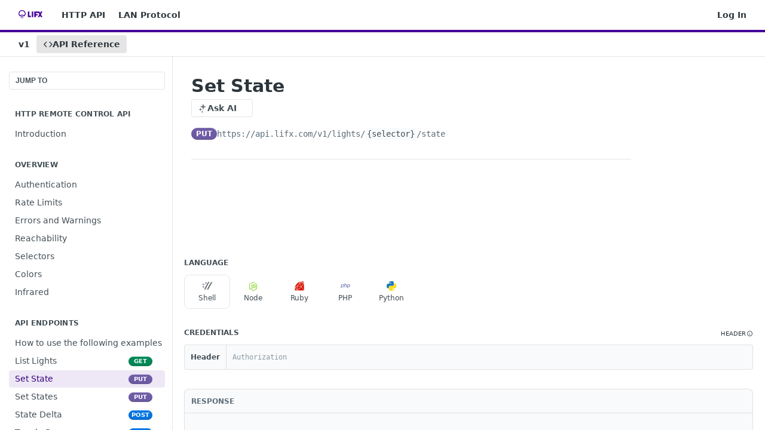

--- FILE ---
content_type: text/html; charset=utf-8
request_url: https://api.developer.lifx.com/reference/set-state
body_size: 32726
content:
<!DOCTYPE html><html lang="en" style="" data-color-mode="light" class=" useReactApp isRefPage "><head><meta charset="utf-8"><meta name="readme-deploy" content="5.590.0"><meta name="readme-subdomain" content="lifx"><meta name="readme-repo" content="lifx-ffe2ef1329f6"><meta name="readme-version" content="1"><title>Set State</title><meta name="description" content="Sets the state of the lights within the selector. All parameters (except for the selector) are optional. If you don't supply a parameter, the API will leave that value untouched.
For example, if you want to turn the light on to a pale blue at 50% brightness over 5 seconds, you'd send:
JSON// PUT /v1…" data-rh="true"><meta property="og:title" content="Set State" data-rh="true"><meta property="og:description" content="Sets the state of the lights within the selector. All parameters (except for the selector) are optional. If you don't supply a parameter, the API will leave that value untouched.
For example, if you want to turn the light on to a pale blue at 50% brightness over 5 seconds, you'd send:
JSON// PUT /v1…" data-rh="true"><meta property="og:site_name" content="LIFX HTTP Remote Control API"><meta name="twitter:title" content="Set State" data-rh="true"><meta name="twitter:description" content="Sets the state of the lights within the selector. All parameters (except for the selector) are optional. If you don't supply a parameter, the API will leave that value untouched.
For example, if you want to turn the light on to a pale blue at 50% brightness over 5 seconds, you'd send:
JSON// PUT /v1…" data-rh="true"><meta name="twitter:card" content="summary_large_image"><meta name="viewport" content="width=device-width, initial-scale=1.0"><meta property="og:image" content="https://cdn.readme.io/og-image/create?type=reference&amp;title=Set%20State&amp;projectTitle=LIFX%20HTTP%20Remote%20Control%20...&amp;description=Sets%20the%20state%20of%20the%20lights%20within%20the%20selector.%20All%20parameters%20(except%20for%20the%20selector)%20are%20optional.%20If%20you%20don't%20supply%20a%20parameter%2C%20the%20API%20will%20leave%20that%20value%20untouched.%0AFor%20example%2C%20if%20you%20want%20to%20turn%20the%20light%20on%20to%20a%20pale%20blue%20at%2050%25%20brightness%20over%205%20seconds%2C%20you'd%20send%3A%0AJSON%2F%2F%20PUT%20%2Fv1%E2%80%A6&amp;logoUrl=https%3A%2F%2Ffiles.readme.io%2FLuDDGqY9QNWVRjwvhmSK_Lifx-Logo-1.png&amp;color=%23440099&amp;variant=light" data-rh="true"><meta name="twitter:image" content="https://cdn.readme.io/og-image/create?type=reference&amp;title=Set%20State&amp;projectTitle=LIFX%20HTTP%20Remote%20Control%20...&amp;description=Sets%20the%20state%20of%20the%20lights%20within%20the%20selector.%20All%20parameters%20(except%20for%20the%20selector)%20are%20optional.%20If%20you%20don't%20supply%20a%20parameter%2C%20the%20API%20will%20leave%20that%20value%20untouched.%0AFor%20example%2C%20if%20you%20want%20to%20turn%20the%20light%20on%20to%20a%20pale%20blue%20at%2050%25%20brightness%20over%205%20seconds%2C%20you'd%20send%3A%0AJSON%2F%2F%20PUT%20%2Fv1%E2%80%A6&amp;logoUrl=https%3A%2F%2Ffiles.readme.io%2FLuDDGqY9QNWVRjwvhmSK_Lifx-Logo-1.png&amp;color=%23440099&amp;variant=light" data-rh="true"><meta property="og:image:width" content="1200"><meta property="og:image:height" content="630"><link id="favicon" rel="shortcut icon" href="https://api.developer.lifx.com/favicon.ico" type="image/x-icon"><link rel="canonical" href="https://api.developer.lifx.com/reference/set-state"><script src="https://cdn.readme.io/public/js/unauthorized-redirect.js?1769701181387"></script><script src="https://cdn.readme.io/public/js/cash-dom.min.js?1769701181387"></script><link data-chunk="Footer" rel="preload" as="style" href="https://cdn.readme.io/public/hub/web/Footer.7ca87f1efe735da787ba.css">
<link data-chunk="Reference" rel="preload" as="style" href="https://cdn.readme.io/public/hub/web/Reference.31c9a4c9e7df9d84137e.css">
<link data-chunk="Reference" rel="preload" as="style" href="https://cdn.readme.io/public/hub/web/705.75e3fc491ee8103c63a3.css">
<link data-chunk="Reference" rel="preload" as="style" href="https://cdn.readme.io/public/hub/web/5346.24ba6c3a67360a6d99aa.css">
<link data-chunk="SuperHubSearch" rel="preload" as="style" href="https://cdn.readme.io/public/hub/web/SuperHubSearch.0a07c236f7325e708425.css">
<link data-chunk="Header" rel="preload" as="style" href="https://cdn.readme.io/public/hub/web/Header.82413ef8974544a1864f.css">
<link data-chunk="Containers-EndUserContainer" rel="preload" as="style" href="https://cdn.readme.io/public/hub/web/Containers-EndUserContainer.3b855d9c94407527758f.css">
<link data-chunk="main" rel="preload" as="style" href="https://cdn.readme.io/public/hub/web/main.e535d1333e0ea1ac9c02.css">
<link data-chunk="main" rel="preload" as="style" href="https://cdn.readme.io/public/hub/web/ui-styles.8c62d2f8a6b576ec1aca.css">
<link data-chunk="main" rel="preload" as="script" href="https://cdn.readme.io/public/hub/web/main.52592d2fc9eb29c8e2b0.js">
<link data-chunk="routes-SuperHub" rel="preload" as="script" href="https://cdn.readme.io/public/hub/web/routes-SuperHub.352f6ae3496e6a32b329.js">
<link data-chunk="Containers-EndUserContainer" rel="preload" as="script" href="https://cdn.readme.io/public/hub/web/Containers-EndUserContainer.bd8e87167ddad537bf76.js">
<link data-chunk="Header" rel="preload" as="script" href="https://cdn.readme.io/public/hub/web/Header.06af58502a828bf9b23f.js">
<link data-chunk="SuperHubSearch" rel="preload" as="script" href="https://cdn.readme.io/public/hub/web/3766.649eaa2b700c2449e689.js">
<link data-chunk="SuperHubSearch" rel="preload" as="script" href="https://cdn.readme.io/public/hub/web/6123.a2ef3290db790599acca.js">
<link data-chunk="SuperHubSearch" rel="preload" as="script" href="https://cdn.readme.io/public/hub/web/6146.f99bcbc8d654cc36d7c8.js">
<link data-chunk="SuperHubSearch" rel="preload" as="script" href="https://cdn.readme.io/public/hub/web/8836.dbe2a8b6a6809625282d.js">
<link data-chunk="SuperHubSearch" rel="preload" as="script" href="https://cdn.readme.io/public/hub/web/SuperHubSearch.096cfc3639d6f9c74ec8.js">
<link data-chunk="routes-SuperHub-Routes" rel="preload" as="script" href="https://cdn.readme.io/public/hub/web/routes-SuperHub-Routes.bc9bea6baac181c4ec75.js">
<link data-chunk="Reference" rel="preload" as="script" href="https://cdn.readme.io/public/hub/web/6563.536d53a51a39205d3d9b.js">
<link data-chunk="Reference" rel="preload" as="script" href="https://cdn.readme.io/public/hub/web/6652.3900ee39f7cfe0a89511.js">
<link data-chunk="Reference" rel="preload" as="script" href="https://cdn.readme.io/public/hub/web/3781.e78b96a01630dde138be.js">
<link data-chunk="Reference" rel="preload" as="script" href="https://cdn.readme.io/public/hub/web/4581.98a46ad91ab550808446.js">
<link data-chunk="Reference" rel="preload" as="script" href="https://cdn.readme.io/public/hub/web/3137.07c39b556b342e6a6dca.js">
<link data-chunk="Reference" rel="preload" as="script" href="https://cdn.readme.io/public/hub/web/3648.5692fb7cb134a896a0b0.js">
<link data-chunk="Reference" rel="preload" as="script" href="https://cdn.readme.io/public/hub/web/1380.4581c35aa2367221e97b.js">
<link data-chunk="Reference" rel="preload" as="script" href="https://cdn.readme.io/public/hub/web/9138.a8d1ddeba8ae033588be.js">
<link data-chunk="Reference" rel="preload" as="script" href="https://cdn.readme.io/public/hub/web/9602.0996aab4704854756684.js">
<link data-chunk="Reference" rel="preload" as="script" href="https://cdn.readme.io/public/hub/web/4279.baf37337b3485a69fca1.js">
<link data-chunk="Reference" rel="preload" as="script" href="https://cdn.readme.io/public/hub/web/6349.f5fb17d5665e02ff626d.js">
<link data-chunk="Reference" rel="preload" as="script" href="https://cdn.readme.io/public/hub/web/5346.68c7edef167f51991aae.js">
<link data-chunk="Reference" rel="preload" as="script" href="https://cdn.readme.io/public/hub/web/4644.daf552d08b2238db683d.js">
<link data-chunk="Reference" rel="preload" as="script" href="https://cdn.readme.io/public/hub/web/3463.58348e3057924361494b.js">
<link data-chunk="Reference" rel="preload" as="script" href="https://cdn.readme.io/public/hub/web/705.3493d2b57a1cd7b02eb2.js">
<link data-chunk="Reference" rel="preload" as="script" href="https://cdn.readme.io/public/hub/web/6922.ce4a6896ba5641ccc688.js">
<link data-chunk="Reference" rel="preload" as="script" href="https://cdn.readme.io/public/hub/web/2930.5992028b96fd52f32d56.js">
<link data-chunk="Reference" rel="preload" as="script" href="https://cdn.readme.io/public/hub/web/8951.faa6b2e8f237e648e441.js">
<link data-chunk="Reference" rel="preload" as="script" href="https://cdn.readme.io/public/hub/web/Reference.8820fa4f37661e29c9e2.js">
<link data-chunk="ConnectMetadata" rel="preload" as="script" href="https://cdn.readme.io/public/hub/web/ConnectMetadata.47a4904ddb7a63d98f7b.js">
<link data-chunk="Footer" rel="preload" as="script" href="https://cdn.readme.io/public/hub/web/Footer.dad73322159a06fdea08.js">
<link data-chunk="main" rel="stylesheet" href="https://cdn.readme.io/public/hub/web/ui-styles.8c62d2f8a6b576ec1aca.css">
<link data-chunk="main" rel="stylesheet" href="https://cdn.readme.io/public/hub/web/main.e535d1333e0ea1ac9c02.css">
<link data-chunk="Containers-EndUserContainer" rel="stylesheet" href="https://cdn.readme.io/public/hub/web/Containers-EndUserContainer.3b855d9c94407527758f.css">
<link data-chunk="Header" rel="stylesheet" href="https://cdn.readme.io/public/hub/web/Header.82413ef8974544a1864f.css">
<link data-chunk="SuperHubSearch" rel="stylesheet" href="https://cdn.readme.io/public/hub/web/SuperHubSearch.0a07c236f7325e708425.css">
<link data-chunk="Reference" rel="stylesheet" href="https://cdn.readme.io/public/hub/web/5346.24ba6c3a67360a6d99aa.css">
<link data-chunk="Reference" rel="stylesheet" href="https://cdn.readme.io/public/hub/web/705.75e3fc491ee8103c63a3.css">
<link data-chunk="Reference" rel="stylesheet" href="https://cdn.readme.io/public/hub/web/Reference.31c9a4c9e7df9d84137e.css">
<link data-chunk="Footer" rel="stylesheet" href="https://cdn.readme.io/public/hub/web/Footer.7ca87f1efe735da787ba.css"><!-- CUSTOM CSS--><style title="rm-custom-css">:root{--project-color-primary:#440099;--project-color-inverse:#fff;--recipe-button-color:#440099;--recipe-button-color-hover:#170033;--recipe-button-color-active:#000000;--recipe-button-color-focus:rgba(68, 0, 153, 0.25);--recipe-button-color-disabled:#aa66ff}[id=enterprise] .ReadMeUI[is=AlgoliaSearch]{--project-color-primary:#440099;--project-color-inverse:#fff}a{color:var(--color-link-primary,#409)}a:hover{color:var(--color-link-primary-darken-5,#170033)}a.text-muted:hover{color:var(--color-link-primary,#409)}.btn.btn-primary{background-color:#409}.btn.btn-primary:hover{background-color:#170033}.theme-line #hub-landing-top h2{color:#409}#hub-landing-top .btn:hover{color:#409}.theme-line #hub-landing-top .btn:hover{color:#fff}.theme-solid header#hub-header #header-top{background-color:#409}.theme-solid.header-gradient header#hub-header #header-top{background:linear-gradient(to bottom,#409,#22004d)}.theme-solid.header-custom header#hub-header #header-top{background-image:url(undefined)}.theme-line header#hub-header #header-top{border-bottom-color:#409}.theme-line header#hub-header #header-top .btn{background-color:#409}header#hub-header #header-top #header-logo{width:83px;height:40px;margin-top:0;background-image:url(https://files.readme.io/LuDDGqY9QNWVRjwvhmSK_Lifx-Logo-1.png)}#hub-subheader-parent #hub-subheader .hub-subheader-breadcrumbs .dropdown-menu a:hover{background-color:#409}#subheader-links a.active{color:#409!important;box-shadow:inset 0 -2px 0 #409}#subheader-links a:hover{color:#409!important;box-shadow:inset 0 -2px 0 #409;opacity:.7}.discussion .submit-vote.submit-vote-parent.voted a.submit-vote-button{background-color:#409}section#hub-discuss .discussion a .discuss-body h4{color:#409}section#hub-discuss .discussion a:hover .discuss-body h4{color:#170033}#hub-subheader-parent #hub-subheader.sticky-header.sticky{border-bottom-color:#409}#hub-subheader-parent #hub-subheader.sticky-header.sticky .search-box{border-bottom-color:#409}#hub-search-results h3 em{color:#409}.main_background,.tag-item{background:#409!important}.main_background:hover{background:#170033!important}.main_color{color:#409!important}.border_bottom_main_color{border-bottom:2px solid #409}.main_color_hover:hover{color:#409!important}section#hub-discuss h1{color:#409}#hub-reference .hub-api .api-definition .api-try-it-out.active{border-color:#409;background-color:#409}#hub-reference .hub-api .api-definition .api-try-it-out.active:hover{background-color:#170033;border-color:#170033}#hub-reference .hub-api .api-definition .api-try-it-out:hover{border-color:#409;color:#409}#hub-reference .hub-reference .logs .logs-empty .logs-login-button,#hub-reference .hub-reference .logs .logs-login .logs-login-button{background-color:var(--project-color-primary,#409);border-color:var(--project-color-primary,#409)}#hub-reference .hub-reference .logs .logs-empty .logs-login-button:hover,#hub-reference .hub-reference .logs .logs-login .logs-login-button:hover{background-color:#170033;border-color:#170033}#hub-reference .hub-reference .logs .logs-empty>svg>path,#hub-reference .hub-reference .logs .logs-login>svg>path{fill:#409;fill:var(--project-color-primary,#409)}#hub-reference .hub-reference .logs:last-child .logs-empty,#hub-reference .hub-reference .logs:last-child .logs-login{margin-bottom:35px}#hub-reference .hub-reference .hub-reference-section .hub-reference-left header .hub-reference-edit:hover{color:#409}.main-color-accent{border-bottom:3px solid #409;padding-bottom:8px}/*! BEGIN HUB_CUSTOM_STYLES *//*! END HUB_CUSTOM_STYLES */</style><meta name="loadedProject" content="lifx"><script>var storedColorMode = `light` === 'system' ? window.localStorage.getItem('color-scheme') : `light`
document.querySelector('[data-color-mode]').setAttribute('data-color-mode', storedColorMode)</script><script id="config" type="application/json" data-json="{&quot;algoliaIndex&quot;:&quot;readme_search_v2&quot;,&quot;amplitude&quot;:{&quot;apiKey&quot;:&quot;dc8065a65ef83d6ad23e37aaf014fc84&quot;,&quot;enabled&quot;:true},&quot;asset_url&quot;:&quot;https://cdn.readme.io&quot;,&quot;dashDomain&quot;:&quot;dash.readme.com&quot;,&quot;domain&quot;:&quot;readme.io&quot;,&quot;domainFull&quot;:&quot;https://dash.readme.com&quot;,&quot;encryptedLocalStorageKey&quot;:&quot;ekfls-2025-03-27&quot;,&quot;fullstory&quot;:{&quot;enabled&quot;:true,&quot;orgId&quot;:&quot;FSV9A&quot;},&quot;git&quot;:{&quot;sync&quot;:{&quot;bitbucket&quot;:{&quot;installationLink&quot;:&quot;https://developer.atlassian.com/console/install/310151e6-ca1a-4a44-9af6-1b523fea0561?signature=AYABeMn9vqFkrg%2F1DrJAQxSyVf4AAAADAAdhd3Mta21zAEthcm46YXdzOmttczp1cy13ZXN0LTI6NzA5NTg3ODM1MjQzOmtleS83MDVlZDY3MC1mNTdjLTQxYjUtOWY5Yi1lM2YyZGNjMTQ2ZTcAuAECAQB4IOp8r3eKNYw8z2v%2FEq3%2FfvrZguoGsXpNSaDveR%2FF%2Fo0BHUxIjSWx71zNK2RycuMYSgAAAH4wfAYJKoZIhvcNAQcGoG8wbQIBADBoBgkqhkiG9w0BBwEwHgYJYIZIAWUDBAEuMBEEDOJgARbqndU9YM%2FRdQIBEIA7unpCah%2BIu53NA72LkkCDhNHOv%2BgRD7agXAO3jXqw0%2FAcBOB0%2F5LmpzB5f6B1HpkmsAN2i2SbsFL30nkAB2F3cy1rbXMAS2Fybjphd3M6a21zOmV1LXdlc3QtMTo3MDk1ODc4MzUyNDM6a2V5LzQ2MzBjZTZiLTAwYzMtNGRlMi04NzdiLTYyN2UyMDYwZTVjYwC4AQICAHijmwVTMt6Oj3F%2B0%2B0cVrojrS8yZ9ktpdfDxqPMSIkvHAGT%[base64]%2BMHwGCSqGSIb3DQEHBqBvMG0CAQAwaAYJKoZIhvcNAQcBMB4GCWCGSAFlAwQBLjARBAzzWhThsIgJwrr%2FY2ECARCAOxoaW9pob21lweyAfrIm6Fw7gd8D%2B%2F8LHk4rl3jjULDM35%2FVPuqBrqKunYZSVCCGNGB3RqpQJr%2FasASiAgAAAAAMAAAQAAAAAAAAAAAAAAAAAEokowLKsF1tMABEq%2BKNyJP%2F%2F%2F%2F%2FAAAAAQAAAAAAAAAAAAAAAQAAADJLzRcp6MkqKR43PUjOiRxxbxXYhLc6vFXEutK3%2BQ71yuPq4dC8pAHruOVQpvVcUSe8dptV8c7wR8BTJjv%2F%2FNe8r0g%3D&amp;product=bitbucket&quot;}}},&quot;metrics&quot;:{&quot;billingCronEnabled&quot;:&quot;true&quot;,&quot;dashUrl&quot;:&quot;https://m.readme.io&quot;,&quot;defaultUrl&quot;:&quot;https://m.readme.io&quot;,&quot;exportMaxRetries&quot;:12,&quot;wsUrl&quot;:&quot;wss://m.readme.io&quot;},&quot;micro&quot;:{&quot;baseUrl&quot;:&quot;https://micro-beta.readme.com&quot;},&quot;proxyUrl&quot;:&quot;https://try.readme.io&quot;,&quot;readmeRecaptchaSiteKey&quot;:&quot;6LesVBYpAAAAAESOCHOyo2kF9SZXPVb54Nwf3i2x&quot;,&quot;releaseVersion&quot;:&quot;5.590.0&quot;,&quot;reservedWords&quot;:{&quot;tools&quot;:[&quot;execute-request&quot;,&quot;get-code-snippet&quot;,&quot;get-endpoint&quot;,&quot;get-request-body&quot;,&quot;get-response-schema&quot;,&quot;get-server-variables&quot;,&quot;list-endpoints&quot;,&quot;list-security-schemes&quot;,&quot;list-specs&quot;,&quot;search-specs&quot;,&quot;search&quot;,&quot;fetch&quot;]},&quot;sentry&quot;:{&quot;dsn&quot;:&quot;https://3bbe57a973254129bcb93e47dc0cc46f@o343074.ingest.sentry.io/2052166&quot;,&quot;enabled&quot;:true},&quot;shMigration&quot;:{&quot;promoVideo&quot;:&quot;&quot;,&quot;forceWaitlist&quot;:false,&quot;migrationPreview&quot;:false},&quot;sslBaseDomain&quot;:&quot;readmessl.com&quot;,&quot;sslGenerationService&quot;:&quot;ssl.readmessl.com&quot;,&quot;stripePk&quot;:&quot;pk_live_5103PML2qXbDukVh7GDAkQoR4NSuLqy8idd5xtdm9407XdPR6o3bo663C1ruEGhXJjpnb2YCpj8EU1UvQYanuCjtr00t1DRCf2a&quot;,&quot;superHub&quot;:{&quot;newProjectsEnabled&quot;:true},&quot;wootric&quot;:{&quot;accountToken&quot;:&quot;NPS-122b75a4&quot;,&quot;enabled&quot;:true}}"></script></head><body class="body-none theme-line header-solid header-bg-size-auto header-bg-pos-tl header-overlay-triangles reference-layout-row lumosity-normal hub-full"><div id="ssr-top"></div><div id="ssr-main"><div class="App ThemeContext ThemeContext_dark ThemeContext_classic ThemeContext_line" style="--color-primary:#440099;--color-primary-inverse:#fff;--color-primary-alt:#22004d;--color-primary-darken-10:#2d0066;--color-primary-darken-20:#170033;--color-primary-alpha-25:rgba(68, 0, 153, 0.25);--color-link-primary:#440099;--color-link-primary-darken-5:#390080;--color-link-primary-darken-10:#2d0066;--color-link-primary-darken-20:#170033;--color-link-primary-alpha-50:rgba(68, 0, 153, 0.5);--color-link-primary-alpha-25:rgba(68, 0, 153, 0.25);--color-link-background:rgba(68, 0, 153, 0.09);--color-link-text:#fff;--color-login-link:#018ef5;--color-login-link-text:#fff;--color-login-link-darken-10:#0171c2;--color-login-link-primary-alpha-50:rgba(1, 142, 245, 0.5)"><div class="SuperHub2RNxzk6HzHiJ"><div class="ContentWithOwlbotx4PaFDoA1KMz"><div class="ContentWithOwlbot-content2X1XexaN8Lf2"><header class="Header3zzata9F_ZPQ rm-Header_classic Header_collapsible3n0YXfOvb_Al rm-Header Header-links-buttons"><div class="rm-Header-top Header-topuTMpygDG4e1V Header-top_classic3g7Q6zoBy8zh"><div class="rm-Container rm-Container_flex"><div style="outline:none" tabindex="-1"><a href="#content" target="_self" class="Button Button_md rm-JumpTo Header-jumpTo3IWKQXmhSI5D Button_primary">Jump to Content</a></div><div class="rm-Header-left Header-leftADQdGVqx1wqU"><a class="rm-Logo Header-logo1Xy41PtkzbdG" href="https://www.lifx.com/" target="_self"><img alt="LIFX HTTP Remote Control API" class="rm-Logo-img Header-logo-img3YvV4lcGKkeb" src="https://files.readme.io/LuDDGqY9QNWVRjwvhmSK_Lifx-Logo-1.png"/></a><a class="Button Button_md rm-Header-link rm-Header-top-link Button_slate_text Header-link2tXYTgXq85zW" href="https://api.developer.lifx.com/reference/introduction" target="_self" to="https://api.developer.lifx.com/reference/introduction">HTTP API</a><a class="Button Button_md rm-Header-link rm-Header-top-link Button_slate_text Header-link2tXYTgXq85zW" href="https://lan.developer.lifx.com/" target="_self" to="https://lan.developer.lifx.com/">LAN Protocol</a></div><div class="rm-Header-left Header-leftADQdGVqx1wqU Header-left_mobile1RG-X93lx6PF"><div><button aria-label="Toggle navigation menu" class="icon-menu menu3d6DYNDa3tk5" type="button"></button><div class=""><div class="Flyout95xhYIIoTKtc undefined rm-Flyout" data-testid="flyout"><div class="MobileFlyout1hHJpUd-nYkd"><a aria-current="page" class="rm-MobileFlyout-item NavItem-item1gDDTqaXGhm1 NavItem-item_mobile1qG3gd-Mkck-  active" href="/reference" target="_self"><i class="icon-references NavItem-badge1qOxpfTiALoz rm-Header-bottom-link-icon"></i><span class="NavItem-textSlZuuL489uiw">API Reference</span></a><div class="NavItem-item1gDDTqaXGhm1 NavItem-item_inactiveMQoyhN045qAn">v<!-- -->1</div><hr class="MobileFlyout-divider10xf7R2X1MeW"/><a class="rm-MobileFlyout-item NavItem-item1gDDTqaXGhm1 NavItem-item_mobile1qG3gd-Mkck- NavItem_dropdown-muted1xJVuczwGc74" href="https://api.developer.lifx.com/reference/introduction" rel="noopener" target="_blank" to="https://api.developer.lifx.com/reference/introduction">HTTP API</a><a class="rm-MobileFlyout-item NavItem-item1gDDTqaXGhm1 NavItem-item_mobile1qG3gd-Mkck- NavItem_dropdown-muted1xJVuczwGc74" href="https://lan.developer.lifx.com/" rel="noopener" target="_blank" to="https://lan.developer.lifx.com/">LAN Protocol</a><a class="rm-MobileFlyout-item NavItem-item1gDDTqaXGhm1 NavItem-item_mobile1qG3gd-Mkck- NavItem_dropdown-muted1xJVuczwGc74" href="/login?redirect_uri=/reference/set-state" target="_self" to="/login?redirect_uri=/reference/set-state">Log In</a><a class="MobileFlyout-logo3Lq1eTlk1K76 Header-logo1Xy41PtkzbdG rm-Logo" href="https://www.lifx.com/" target="_self"><img alt="LIFX HTTP Remote Control API" class="Header-logo-img3YvV4lcGKkeb rm-Logo-img" src="https://files.readme.io/LuDDGqY9QNWVRjwvhmSK_Lifx-Logo-1.png"/></a></div></div></div></div><div class="Header-left-nav2xWPWMNHOGf_"><i aria-hidden="true" class="icon-references Header-left-nav-icon10glJKFwewOv"></i>API Reference</div></div><div class="rm-Header-right Header-right21PC2XTT6aMg"><span class="Header-right_desktop14ja01RUQ7HE"><a href="/login?redirect_uri=/reference/set-state" target="_self" class="Button Button_md Header-link2tXYTgXq85zW NavItem2xSfFaVqfRjy NavItem_mdrYO3ChA2kYvP rm-Header-top-link rm-Header-top-link_login Button_primary_ghost Button_primary">Log In</a></span><div class="Header-searchtb6Foi0-D9Vx"><button aria-label="Search ⌘k" class="rm-SearchToggle" data-symbol="⌘"><div class="rm-SearchToggle-icon icon-search1"></div></button></div></div></div></div><div class="Header-bottom2eLKOFXMEmh5 Header-bottom_classic rm-Header-bottom"><div class="rm-Container rm-Container_flex"><nav aria-label="Primary navigation" class="Header-leftADQdGVqx1wqU Header-subnavnVH8URdkgvEl" role="navigation"><span class="Truncate1OzxBYrNNfH3 VersionDropdown1GXDUTxJ1T95 VersionDropdown_inactive rm-Header-bottom-link" style="--Truncate-max-width:150px">v1</span><a aria-current="page" class="Button Button_md rm-Header-link rm-Header-bottom-link Button_slate_text Header-bottom-link_mobile  active" href="/reference" target="_self"><i class="icon-references rm-Header-bottom-link-icon"></i><span>API Reference</span></a><div class="Header-subnav-tabyNLkcOA6xAra" style="transform:translateX(0px);width:0"></div></nav><button align="center" justify="between" style="--flex-gap:var(--xs)" class="Button Button_sm Flex Flex_row MobileSubnav1DsTfasXloM2 Button_contrast Button_contrast_outline" type="button"><span class="Button-label">Set State</span><span class="IconWrapper Icon-wrapper2z2wVIeGsiUy"><span class="Icon3_D2ysxFZ_ll Icon-empty6PuNZVw0joPv" style="--icon-color:inherit;--icon-size:inherit;--icon-stroke-width:2px"></span></span></button></div></div><div class="hub-search-results--reactApp " id="hub-search-results"><div class="hub-container"><div class="modal-backdrop rm-SearchModal" role="button" tabindex="0"><div aria-label="Search Dialog" class="SuperHubSearchI_obvfvvQi4g" id="AppSearch" role="tabpanel" tabindex="0"><div data-focus-guard="true" tabindex="-1" style="width:1px;height:0px;padding:0;overflow:hidden;position:fixed;top:1px;left:1px"></div><div data-focus-lock-disabled="disabled" class="SuperHubSearch-container2BhYey2XE-Ij"><div class="SuperHubSearch-col1km8vLFgOaYj"><div class="SearchBoxnZBxftziZGcz"><input aria-label="Search" autoCapitalize="off" autoComplete="off" autoCorrect="off" spellcheck="false" tabindex="0" aria-required="false" class="Input Input_md SearchBox-inputR4jffU8l10iF" type="search" value=""/></div><div class="SearchTabs3rNhUK3HjrRJ"><div class="Tabs Tabs-list" role="tablist"><div aria-label="All" aria-selected="true" class="SearchTabs-tab1TrpmhQv840T Tabs-listItem Tabs-listItem_active" role="tab" tabindex="1"><span class="SearchTabs-tab1TrpmhQv840T"><span class="IconWrapper Icon-wrapper2z2wVIeGsiUy"><span class="Icon3_D2ysxFZ_ll Icon-empty6PuNZVw0joPv icon" style="--icon-color:inherit;--icon-size:inherit;--icon-stroke-width:2px"></span></span>All</span></div><div aria-label="Pages" aria-selected="false" class="SearchTabs-tab1TrpmhQv840T Tabs-listItem" role="tab" tabindex="1"><span class="SearchTabs-tab1TrpmhQv840T"><span class="IconWrapper Icon-wrapper2z2wVIeGsiUy"><span class="Icon3_D2ysxFZ_ll Icon-empty6PuNZVw0joPv icon" style="--icon-color:inherit;--icon-size:inherit;--icon-stroke-width:2px"></span></span>Pages</span></div></div></div><div class="rm-SearchModal-empty SearchResults35_kFOb1zvxX SearchResults_emptyiWzyXErtNcQJ"><span class="IconWrapper Icon-wrapper2z2wVIeGsiUy"><span class="Icon3_D2ysxFZ_ll Icon-empty6PuNZVw0joPv rm-SearchModal-empty-icon icon icon-search" style="--icon-color:inherit;--icon-size:var(--icon-md);--icon-stroke-width:2px"></span></span><h6 class="Title Title6 rm-SearchModal-empty-text">Start typing to search…</h6></div></div></div><div data-focus-guard="true" tabindex="-1" style="width:1px;height:0px;padding:0;overflow:hidden;position:fixed;top:1px;left:1px"></div></div></div></div></div></header><main class="SuperHubReference3_1nwDyq5sO3 rm-ReferenceMain rm-ReferenceMain-SuperHub rm-Container rm-Container_flex rm-basic-page" id="Explorer"><nav aria-label="Secondary navigation" class="rm-Sidebar hub-sidebar reference-redesign Nav3C5f8FcjkaHj" id="reference-sidebar" role="navigation"><div class="Main-QuickNav-container1OiLvjSDusO6"><button aria-keyshortcuts="Control+/ Meta+/" class="QuickNav1q-OoMjiX_Yr QuickNav-button2KzlQbz5Pm2Y">JUMP TO</button></div><div class="Sidebar1t2G1ZJq-vU1 rm-Sidebar hub-sidebar-content"><section class="Sidebar-listWrapper6Q9_yUrG906C rm-Sidebar-section"><h2 class="Sidebar-headingTRQyOa2pk0gh rm-Sidebar-heading">HTTP Remote Control API</h2><ul class="Sidebar-list_sidebarLayout3RaX72iQNOEI Sidebar-list3cZWQLaBf9k8 rm-Sidebar-list"><li class="Sidebar-item23D-2Kd61_k3"><a class="Sidebar-link2Dsha-r-GKh2 childless text-wrap rm-Sidebar-link" target="_self" href="/reference/introduction"><span class="Sidebar-link-textLuTE1ySm4Kqn"><span class="Sidebar-link-text_label1gCT_uPnx7Gu">Introduction</span></span></a></li></ul></section><section class="Sidebar-listWrapper6Q9_yUrG906C rm-Sidebar-section"><h2 class="Sidebar-headingTRQyOa2pk0gh rm-Sidebar-heading">Overview</h2><ul class="Sidebar-list_sidebarLayout3RaX72iQNOEI Sidebar-list3cZWQLaBf9k8 rm-Sidebar-list"><li class="Sidebar-item23D-2Kd61_k3"><a class="Sidebar-link2Dsha-r-GKh2 childless text-wrap rm-Sidebar-link" target="_self" href="/reference/authentication"><span class="Sidebar-link-textLuTE1ySm4Kqn"><span class="Sidebar-link-text_label1gCT_uPnx7Gu">Authentication</span></span></a></li><li class="Sidebar-item23D-2Kd61_k3"><a class="Sidebar-link2Dsha-r-GKh2 childless text-wrap rm-Sidebar-link" target="_self" href="/reference/rate-limits"><span class="Sidebar-link-textLuTE1ySm4Kqn"><span class="Sidebar-link-text_label1gCT_uPnx7Gu">Rate Limits</span></span></a></li><li class="Sidebar-item23D-2Kd61_k3"><a class="Sidebar-link2Dsha-r-GKh2 childless text-wrap rm-Sidebar-link" target="_self" href="/reference/errors"><span class="Sidebar-link-textLuTE1ySm4Kqn"><span class="Sidebar-link-text_label1gCT_uPnx7Gu">Errors and Warnings</span></span></a></li><li class="Sidebar-item23D-2Kd61_k3"><a class="Sidebar-link2Dsha-r-GKh2 childless text-wrap rm-Sidebar-link" target="_self" href="/reference/reachability"><span class="Sidebar-link-textLuTE1ySm4Kqn"><span class="Sidebar-link-text_label1gCT_uPnx7Gu">Reachability</span></span></a></li><li class="Sidebar-item23D-2Kd61_k3"><a class="Sidebar-link2Dsha-r-GKh2 childless text-wrap rm-Sidebar-link" target="_self" href="/reference/selectors"><span class="Sidebar-link-textLuTE1ySm4Kqn"><span class="Sidebar-link-text_label1gCT_uPnx7Gu">Selectors</span></span></a></li><li class="Sidebar-item23D-2Kd61_k3"><a class="Sidebar-link2Dsha-r-GKh2 childless text-wrap rm-Sidebar-link" target="_self" href="/reference/colors"><span class="Sidebar-link-textLuTE1ySm4Kqn"><span class="Sidebar-link-text_label1gCT_uPnx7Gu">Colors</span></span></a></li><li class="Sidebar-item23D-2Kd61_k3"><a class="Sidebar-link2Dsha-r-GKh2 childless text-wrap rm-Sidebar-link" target="_self" href="/reference/infrared"><span class="Sidebar-link-textLuTE1ySm4Kqn"><span class="Sidebar-link-text_label1gCT_uPnx7Gu">Infrared</span></span></a></li></ul></section><section class="Sidebar-listWrapper6Q9_yUrG906C rm-Sidebar-section"><h2 class="Sidebar-headingTRQyOa2pk0gh rm-Sidebar-heading">API Endpoints</h2><ul class="Sidebar-list_sidebarLayout3RaX72iQNOEI Sidebar-list3cZWQLaBf9k8 rm-Sidebar-list"><li class="Sidebar-item23D-2Kd61_k3"><a class="Sidebar-link2Dsha-r-GKh2 childless text-wrap rm-Sidebar-link" target="_self" href="/reference/how-to-use-the-following-examples"><span class="Sidebar-link-textLuTE1ySm4Kqn"><span class="Sidebar-link-text_label1gCT_uPnx7Gu">How to use the following examples</span></span></a></li><li class="Sidebar-item23D-2Kd61_k3"><a class="Sidebar-link2Dsha-r-GKh2 childless text-wrap rm-Sidebar-link" target="_self" href="/reference/list-lights"><span class="Sidebar-link-textLuTE1ySm4Kqn"><span class="Sidebar-link-text_label1gCT_uPnx7Gu">List Lights</span></span><span class="Sidebar-method-container2yBYD-KB_IfC"><span class="rm-APIMethod APIMethod APIMethod_fixedWidth APIMethod_fixedWidth_md APIMethod_get APIMethod_md Sidebar-methodfUM3m6FEWm6w" data-testid="http-method" style="--APIMethod-bg:var(--APIMethod-get-bg-active);--APIMethod-fg:var(--APIMethod-default-fg-active);--APIMethod-bg-active:var(--APIMethod-get-bg-active)">get</span></span><div class="Sidebar-link-buttonWrapper3hnFHNku8_BJ"></div></a></li><li class="Sidebar-item23D-2Kd61_k3"><a aria-current="page" class="Sidebar-link2Dsha-r-GKh2 childless text-wrap rm-Sidebar-link active" target="_self" href="/reference/set-state"><span class="Sidebar-link-textLuTE1ySm4Kqn"><span class="Sidebar-link-text_label1gCT_uPnx7Gu">Set State</span></span><span class="Sidebar-method-container2yBYD-KB_IfC"><span class="rm-APIMethod APIMethod APIMethod_fixedWidth APIMethod_fixedWidth_md APIMethod_put APIMethod_md Sidebar-methodfUM3m6FEWm6w" data-testid="http-method" style="--APIMethod-bg:var(--APIMethod-put-bg-active);--APIMethod-fg:var(--APIMethod-default-fg-active);--APIMethod-bg-active:var(--APIMethod-put-bg-active)">put</span></span><div class="Sidebar-link-buttonWrapper3hnFHNku8_BJ"></div></a></li><li class="Sidebar-item23D-2Kd61_k3"><a class="Sidebar-link2Dsha-r-GKh2 childless text-wrap rm-Sidebar-link" target="_self" href="/reference/set-states"><span class="Sidebar-link-textLuTE1ySm4Kqn"><span class="Sidebar-link-text_label1gCT_uPnx7Gu">Set States</span></span><span class="Sidebar-method-container2yBYD-KB_IfC"><span class="rm-APIMethod APIMethod APIMethod_fixedWidth APIMethod_fixedWidth_md APIMethod_put APIMethod_md Sidebar-methodfUM3m6FEWm6w" data-testid="http-method" style="--APIMethod-bg:var(--APIMethod-put-bg-active);--APIMethod-fg:var(--APIMethod-default-fg-active);--APIMethod-bg-active:var(--APIMethod-put-bg-active)">put</span></span><div class="Sidebar-link-buttonWrapper3hnFHNku8_BJ"></div></a></li><li class="Sidebar-item23D-2Kd61_k3"><a class="Sidebar-link2Dsha-r-GKh2 childless text-wrap rm-Sidebar-link" target="_self" href="/reference/state-delta"><span class="Sidebar-link-textLuTE1ySm4Kqn"><span class="Sidebar-link-text_label1gCT_uPnx7Gu">State Delta</span></span><span class="Sidebar-method-container2yBYD-KB_IfC"><span class="rm-APIMethod APIMethod APIMethod_fixedWidth APIMethod_fixedWidth_md APIMethod_post APIMethod_md Sidebar-methodfUM3m6FEWm6w" data-testid="http-method" style="--APIMethod-bg:var(--APIMethod-post-bg-active);--APIMethod-fg:var(--APIMethod-default-fg-active);--APIMethod-bg-active:var(--APIMethod-post-bg-active)">post</span></span><div class="Sidebar-link-buttonWrapper3hnFHNku8_BJ"></div></a></li><li class="Sidebar-item23D-2Kd61_k3"><a class="Sidebar-link2Dsha-r-GKh2 childless text-wrap rm-Sidebar-link" target="_self" href="/reference/toggle-power"><span class="Sidebar-link-textLuTE1ySm4Kqn"><span class="Sidebar-link-text_label1gCT_uPnx7Gu">Toggle Power</span></span><span class="Sidebar-method-container2yBYD-KB_IfC"><span class="rm-APIMethod APIMethod APIMethod_fixedWidth APIMethod_fixedWidth_md APIMethod_post APIMethod_md Sidebar-methodfUM3m6FEWm6w" data-testid="http-method" style="--APIMethod-bg:var(--APIMethod-post-bg-active);--APIMethod-fg:var(--APIMethod-default-fg-active);--APIMethod-bg-active:var(--APIMethod-post-bg-active)">post</span></span><div class="Sidebar-link-buttonWrapper3hnFHNku8_BJ"></div></a></li><li class="Sidebar-item23D-2Kd61_k3"><a class="Sidebar-link2Dsha-r-GKh2 childless text-wrap rm-Sidebar-link" target="_self" href="/reference/breathe-effect"><span class="Sidebar-link-textLuTE1ySm4Kqn"><span class="Sidebar-link-text_label1gCT_uPnx7Gu">Breathe Effect</span></span><span class="Sidebar-method-container2yBYD-KB_IfC"><span class="rm-APIMethod APIMethod APIMethod_fixedWidth APIMethod_fixedWidth_md APIMethod_post APIMethod_md Sidebar-methodfUM3m6FEWm6w" data-testid="http-method" style="--APIMethod-bg:var(--APIMethod-post-bg-active);--APIMethod-fg:var(--APIMethod-default-fg-active);--APIMethod-bg-active:var(--APIMethod-post-bg-active)">post</span></span><div class="Sidebar-link-buttonWrapper3hnFHNku8_BJ"></div></a></li><li class="Sidebar-item23D-2Kd61_k3"><a class="Sidebar-link2Dsha-r-GKh2 childless text-wrap rm-Sidebar-link" target="_self" href="/reference/move-effect"><span class="Sidebar-link-textLuTE1ySm4Kqn"><span class="Sidebar-link-text_label1gCT_uPnx7Gu">Move Effect</span></span><span class="Sidebar-method-container2yBYD-KB_IfC"><span class="rm-APIMethod APIMethod APIMethod_fixedWidth APIMethod_fixedWidth_md APIMethod_post APIMethod_md Sidebar-methodfUM3m6FEWm6w" data-testid="http-method" style="--APIMethod-bg:var(--APIMethod-post-bg-active);--APIMethod-fg:var(--APIMethod-default-fg-active);--APIMethod-bg-active:var(--APIMethod-post-bg-active)">post</span></span><div class="Sidebar-link-buttonWrapper3hnFHNku8_BJ"></div></a></li><li class="Sidebar-item23D-2Kd61_k3"><a class="Sidebar-link2Dsha-r-GKh2 childless text-wrap rm-Sidebar-link" target="_self" href="/reference/morph-effect"><span class="Sidebar-link-textLuTE1ySm4Kqn"><span class="Sidebar-link-text_label1gCT_uPnx7Gu">Morph Effect</span></span><span class="Sidebar-method-container2yBYD-KB_IfC"><span class="rm-APIMethod APIMethod APIMethod_fixedWidth APIMethod_fixedWidth_md APIMethod_post APIMethod_md Sidebar-methodfUM3m6FEWm6w" data-testid="http-method" style="--APIMethod-bg:var(--APIMethod-post-bg-active);--APIMethod-fg:var(--APIMethod-default-fg-active);--APIMethod-bg-active:var(--APIMethod-post-bg-active)">post</span></span><div class="Sidebar-link-buttonWrapper3hnFHNku8_BJ"></div></a></li><li class="Sidebar-item23D-2Kd61_k3"><a class="Sidebar-link2Dsha-r-GKh2 childless text-wrap rm-Sidebar-link" target="_self" href="/reference/flame-effect"><span class="Sidebar-link-textLuTE1ySm4Kqn"><span class="Sidebar-link-text_label1gCT_uPnx7Gu">Flame Effect</span></span><span class="Sidebar-method-container2yBYD-KB_IfC"><span class="rm-APIMethod APIMethod APIMethod_fixedWidth APIMethod_fixedWidth_md APIMethod_post APIMethod_md Sidebar-methodfUM3m6FEWm6w" data-testid="http-method" style="--APIMethod-bg:var(--APIMethod-post-bg-active);--APIMethod-fg:var(--APIMethod-default-fg-active);--APIMethod-bg-active:var(--APIMethod-post-bg-active)">post</span></span><div class="Sidebar-link-buttonWrapper3hnFHNku8_BJ"></div></a></li><li class="Sidebar-item23D-2Kd61_k3"><a class="Sidebar-link2Dsha-r-GKh2 childless text-wrap rm-Sidebar-link" target="_self" href="/reference/pulse-effect"><span class="Sidebar-link-textLuTE1ySm4Kqn"><span class="Sidebar-link-text_label1gCT_uPnx7Gu">Pulse Effect</span></span><span class="Sidebar-method-container2yBYD-KB_IfC"><span class="rm-APIMethod APIMethod APIMethod_fixedWidth APIMethod_fixedWidth_md APIMethod_post APIMethod_md Sidebar-methodfUM3m6FEWm6w" data-testid="http-method" style="--APIMethod-bg:var(--APIMethod-post-bg-active);--APIMethod-fg:var(--APIMethod-default-fg-active);--APIMethod-bg-active:var(--APIMethod-post-bg-active)">post</span></span><div class="Sidebar-link-buttonWrapper3hnFHNku8_BJ"></div></a></li><li class="Sidebar-item23D-2Kd61_k3"><a class="Sidebar-link2Dsha-r-GKh2 childless text-wrap rm-Sidebar-link" target="_self" href="/reference/flame-effect-copy"><span class="Sidebar-link-textLuTE1ySm4Kqn"><span class="Sidebar-link-text_label1gCT_uPnx7Gu">Clouds Effect</span></span><span class="Sidebar-method-container2yBYD-KB_IfC"><span class="rm-APIMethod APIMethod APIMethod_fixedWidth APIMethod_fixedWidth_md APIMethod_post APIMethod_md Sidebar-methodfUM3m6FEWm6w" data-testid="http-method" style="--APIMethod-bg:var(--APIMethod-post-bg-active);--APIMethod-fg:var(--APIMethod-default-fg-active);--APIMethod-bg-active:var(--APIMethod-post-bg-active)">post</span></span><div class="Sidebar-link-buttonWrapper3hnFHNku8_BJ"></div></a></li><li class="Sidebar-item23D-2Kd61_k3"><a class="Sidebar-link2Dsha-r-GKh2 childless text-wrap rm-Sidebar-link" target="_self" href="/reference/clouds-effect-copy"><span class="Sidebar-link-textLuTE1ySm4Kqn"><span class="Sidebar-link-text_label1gCT_uPnx7Gu">Sunrise Effect</span></span><span class="Sidebar-method-container2yBYD-KB_IfC"><span class="rm-APIMethod APIMethod APIMethod_fixedWidth APIMethod_fixedWidth_md APIMethod_post APIMethod_md Sidebar-methodfUM3m6FEWm6w" data-testid="http-method" style="--APIMethod-bg:var(--APIMethod-post-bg-active);--APIMethod-fg:var(--APIMethod-default-fg-active);--APIMethod-bg-active:var(--APIMethod-post-bg-active)">post</span></span><div class="Sidebar-link-buttonWrapper3hnFHNku8_BJ"></div></a></li><li class="Sidebar-item23D-2Kd61_k3"><a class="Sidebar-link2Dsha-r-GKh2 childless text-wrap rm-Sidebar-link" target="_self" href="/reference/sunrise-effect-copy"><span class="Sidebar-link-textLuTE1ySm4Kqn"><span class="Sidebar-link-text_label1gCT_uPnx7Gu">Sunset Effect</span></span><span class="Sidebar-method-container2yBYD-KB_IfC"><span class="rm-APIMethod APIMethod APIMethod_fixedWidth APIMethod_fixedWidth_md APIMethod_post APIMethod_md Sidebar-methodfUM3m6FEWm6w" data-testid="http-method" style="--APIMethod-bg:var(--APIMethod-post-bg-active);--APIMethod-fg:var(--APIMethod-default-fg-active);--APIMethod-bg-active:var(--APIMethod-post-bg-active)">post</span></span><div class="Sidebar-link-buttonWrapper3hnFHNku8_BJ"></div></a></li><li class="Sidebar-item23D-2Kd61_k3"><a class="Sidebar-link2Dsha-r-GKh2 childless text-wrap rm-Sidebar-link" target="_self" href="/reference/effects-off"><span class="Sidebar-link-textLuTE1ySm4Kqn"><span class="Sidebar-link-text_label1gCT_uPnx7Gu">Effects off</span></span><span class="Sidebar-method-container2yBYD-KB_IfC"><span class="rm-APIMethod APIMethod APIMethod_fixedWidth APIMethod_fixedWidth_md APIMethod_post APIMethod_md Sidebar-methodfUM3m6FEWm6w" data-testid="http-method" style="--APIMethod-bg:var(--APIMethod-post-bg-active);--APIMethod-fg:var(--APIMethod-default-fg-active);--APIMethod-bg-active:var(--APIMethod-post-bg-active)">post</span></span><div class="Sidebar-link-buttonWrapper3hnFHNku8_BJ"></div></a></li><li class="Sidebar-item23D-2Kd61_k3"><a class="Sidebar-link2Dsha-r-GKh2 childless text-wrap rm-Sidebar-link" target="_self" href="/reference/cycle"><span class="Sidebar-link-textLuTE1ySm4Kqn"><span class="Sidebar-link-text_label1gCT_uPnx7Gu">Cycle</span></span><span class="Sidebar-method-container2yBYD-KB_IfC"><span class="rm-APIMethod APIMethod APIMethod_fixedWidth APIMethod_fixedWidth_md APIMethod_post APIMethod_md Sidebar-methodfUM3m6FEWm6w" data-testid="http-method" style="--APIMethod-bg:var(--APIMethod-post-bg-active);--APIMethod-fg:var(--APIMethod-default-fg-active);--APIMethod-bg-active:var(--APIMethod-post-bg-active)">post</span></span><div class="Sidebar-link-buttonWrapper3hnFHNku8_BJ"></div></a></li><li class="Sidebar-item23D-2Kd61_k3"><a class="Sidebar-link2Dsha-r-GKh2 childless text-wrap rm-Sidebar-link" target="_self" href="/reference/list-scenes"><span class="Sidebar-link-textLuTE1ySm4Kqn"><span class="Sidebar-link-text_label1gCT_uPnx7Gu">List Scenes</span></span><span class="Sidebar-method-container2yBYD-KB_IfC"><span class="rm-APIMethod APIMethod APIMethod_fixedWidth APIMethod_fixedWidth_md APIMethod_get APIMethod_md Sidebar-methodfUM3m6FEWm6w" data-testid="http-method" style="--APIMethod-bg:var(--APIMethod-get-bg-active);--APIMethod-fg:var(--APIMethod-default-fg-active);--APIMethod-bg-active:var(--APIMethod-get-bg-active)">get</span></span><div class="Sidebar-link-buttonWrapper3hnFHNku8_BJ"></div></a></li><li class="Sidebar-item23D-2Kd61_k3"><a class="Sidebar-link2Dsha-r-GKh2 childless text-wrap rm-Sidebar-link" target="_self" href="/reference/activate-scene"><span class="Sidebar-link-textLuTE1ySm4Kqn"><span class="Sidebar-link-text_label1gCT_uPnx7Gu">Activate Scene</span></span><span class="Sidebar-method-container2yBYD-KB_IfC"><span class="rm-APIMethod APIMethod APIMethod_fixedWidth APIMethod_fixedWidth_md APIMethod_put APIMethod_md Sidebar-methodfUM3m6FEWm6w" data-testid="http-method" style="--APIMethod-bg:var(--APIMethod-put-bg-active);--APIMethod-fg:var(--APIMethod-default-fg-active);--APIMethod-bg-active:var(--APIMethod-put-bg-active)">put</span></span><div class="Sidebar-link-buttonWrapper3hnFHNku8_BJ"></div></a></li><li class="Sidebar-item23D-2Kd61_k3"><a class="Sidebar-link2Dsha-r-GKh2 childless text-wrap rm-Sidebar-link" target="_self" href="/reference/validate-color"><span class="Sidebar-link-textLuTE1ySm4Kqn"><span class="Sidebar-link-text_label1gCT_uPnx7Gu">Validate Color</span></span><span class="Sidebar-method-container2yBYD-KB_IfC"><span class="rm-APIMethod APIMethod APIMethod_fixedWidth APIMethod_fixedWidth_md APIMethod_get APIMethod_md Sidebar-methodfUM3m6FEWm6w" data-testid="http-method" style="--APIMethod-bg:var(--APIMethod-get-bg-active);--APIMethod-fg:var(--APIMethod-default-fg-active);--APIMethod-bg-active:var(--APIMethod-get-bg-active)">get</span></span><div class="Sidebar-link-buttonWrapper3hnFHNku8_BJ"></div></a></li><li class="Sidebar-item23D-2Kd61_k3"><a class="Sidebar-link2Dsha-r-GKh2 childless text-wrap rm-Sidebar-link" target="_self" href="/reference/clean"><span class="Sidebar-link-textLuTE1ySm4Kqn"><span class="Sidebar-link-text_label1gCT_uPnx7Gu">Clean</span></span><span class="Sidebar-method-container2yBYD-KB_IfC"><span class="rm-APIMethod APIMethod APIMethod_fixedWidth APIMethod_fixedWidth_md APIMethod_post APIMethod_md Sidebar-methodfUM3m6FEWm6w" data-testid="http-method" style="--APIMethod-bg:var(--APIMethod-post-bg-active);--APIMethod-fg:var(--APIMethod-default-fg-active);--APIMethod-bg-active:var(--APIMethod-post-bg-active)">post</span></span><div class="Sidebar-link-buttonWrapper3hnFHNku8_BJ"></div></a></li></ul></section><div class="readme-logo" id="readmeLogo">Powered by<!-- --> <a aria-label="ReadMe" href="https://readme.com?ref_src=hub&amp;project=lifx" style="color:unset"><svg class="readme-logo-icon" height="50" viewBox="0 0 293 50" width="293"><path d="M114.851 9.35c-9.218 0-15.76 6.482-15.76 15.522 0 9.456 7.196 15.462 16.354 15.462 4.316 0 10.001-1.388 13.158-5.3a1 1 0 0 0-.062-1.345l-2.987-2.942a.978.978 0 0 0-1.37-.01c-2.438 2.415-5.548 3.352-8.382 3.352-4.401 0-8.089-2.438-8.564-7.374h22.231a.492.492 0 0 0 .49-.422c.077-.579.116-1.18.116-1.898 0-4.519-1.606-8.206-4.342-10.882-2.676-2.677-6.482-4.163-10.882-4.163Zm-7.554 12.429c.536-3.985 3.331-6.423 7.375-6.423 2.141 0 3.985.714 5.293 2.082 1.011 1.13 1.784 2.557 2.022 4.34h-14.69ZM286.422 13.513c-2.675-2.676-6.482-4.163-10.882-4.163-9.218 0-15.76 6.482-15.76 15.522 0 9.456 7.196 15.462 16.354 15.462 4.316 0 10.001-1.388 13.159-5.3a1.002 1.002 0 0 0-.062-1.345l-2.988-2.942a.978.978 0 0 0-1.37-.01c-2.437 2.415-5.548 3.352-8.382 3.352-4.401 0-8.088-2.438-8.563-7.374h22.23a.493.493 0 0 0 .491-.422c.076-.579.115-1.18.115-1.897 0-4.52-1.606-8.207-4.342-10.883Zm-18.436 8.266c.536-3.985 3.331-6.423 7.375-6.423 2.141 0 3.985.714 5.293 2.082 1.011 1.13 1.784 2.557 2.022 4.34h-14.69ZM167.264 33.54l.003-.039h-1.541V11.238c0-.682-.552-1.234-1.233-1.234h-4.561c-.682 0-1.234.553-1.234 1.234v2.146c-2.615-2.491-6.119-4.034-10.158-4.034-8.921 0-15.165 6.66-15.165 15.522 0 8.741 6.186 15.462 15.165 15.462 4.579 0 8.087-1.903 10.585-4.757v1.202a2.961 2.961 0 0 0 2.961 2.96h4.987c.681 0 1.234-.552 1.234-1.233v-3.77c0-.614-.456-1.1-1.043-1.196Zm-17.416-.164c-4.876 0-8.385-3.747-8.385-8.504 0-4.817 3.509-8.564 8.385-8.564 4.401 0 8.266 3.092 8.266 8.564 0 5.411-3.865 8.504-8.266 8.504ZM257.585 33.502h-2.222V22.077c0-7.613-4.817-12.727-12.192-12.727-4.459 0-7.909 1.843-10.228 4.58-2.021-2.915-5.293-4.58-9.515-4.58s-7.362 1.808-9.445 4.496v-2.667c0-.681-.552-1.234-1.233-1.234h-4.561c-.682 0-1.234.553-1.234 1.234v26.249a2.312 2.312 0 0 0 2.312 2.311h8.173c.681 0 1.233-.552 1.233-1.233v-3.77c0-.682-.552-1.234-1.233-1.234h-2.218v-10.77c0-3.866 2.497-6.305 6.124-6.305 3.569 0 5.65 2.438 5.65 6.304v14.697a2.312 2.312 0 0 0 2.312 2.311h7.307c.678 0 1.228-.55 1.228-1.228V34.73c0-.678-.55-1.228-1.228-1.228h-1.352v-10.77c0-3.866 2.557-6.304 6.125-6.304s5.709 2.438 5.709 6.304V33.5l.004 3.083v.843a2.311 2.311 0 0 0 2.311 2.312h8.173c.682 0 1.234-.552 1.234-1.234v-3.77c0-.681-.553-1.234-1.234-1.234ZM199.36.005h-6.647c-.681 0-1.233.553-1.233 1.234v3.77c0 .682.552 1.234 1.233 1.234h.353l-.001.007h.99v6.074c-2.438-1.844-5.471-2.974-8.921-2.974-8.919 0-15.164 6.66-15.164 15.522 0 8.741 6.185 15.462 15.164 15.462 4.328 0 7.688-1.712 10.153-4.307v2.478c0 .682.552 1.234 1.233 1.234h4.561c.682 0 1.234-.552 1.234-1.234V34.36l.006-.001V2.966a2.961 2.961 0 0 0-2.961-2.96Zm-12.917 33.371c-4.877 0-8.385-3.747-8.385-8.504 0-4.817 3.508-8.564 8.385-8.564 4.401 0 8.266 3.092 8.266 8.564 0 5.412-3.865 8.504-8.266 8.504ZM54.631 7.158H40.196c-5.072 0-9.307 3.551-10.375 8.3-1.068-4.749-5.304-8.3-10.375-8.3H5.01A5.01 5.01 0 0 0 0 12.168v25.4a5.01 5.01 0 0 0 5.01 5.01h9.579c9.99.031 13.266 2.377 14.844 7.172a.428.428 0 0 0 .388.255.424.424 0 0 0 .387-.255c1.578-4.795 4.854-7.14 14.844-7.171h9.58a5.01 5.01 0 0 0 5.01-5.01V12.167a5.01 5.01 0 0 0-5.01-5.01Zm-29.606 27.21c0 .294-.24.534-.534.534H8.175a.535.535 0 0 1-.535-.535v-2.03c0-.296.24-.535.535-.535H24.49c.295 0 .534.24.534.535v2.03Zm0-6.32c0 .294-.24.534-.534.534H8.175a.535.535 0 0 1-.535-.535v-2.03c0-.296.24-.535.535-.535H24.49c.295 0 .534.24.534.535v2.03Zm0-6.32c0 .294-.24.534-.534.534H8.175a.535.535 0 0 1-.535-.535v-2.03c0-.296.24-.535.535-.535H24.49c.295 0 .534.24.534.535v2.03Zm26.976 12.64c0 .294-.24.534-.535.534H35.151a.535.535 0 0 1-.535-.535v-2.03c0-.296.24-.535.535-.535h16.315c.296 0 .535.24.535.535v2.03Zm0-6.32c0 .294-.24.534-.535.534H35.151a.535.535 0 0 1-.535-.535v-2.03c0-.296.24-.535.535-.535h16.315c.296 0 .535.24.535.535v2.03Zm0-6.32c0 .294-.24.534-.535.534H35.151a.535.535 0 0 1-.535-.535v-2.03c0-.296.24-.535.535-.535h16.315c.296 0 .535.24.535.535v2.03ZM100.322 10.883c-.967-.651-3.238-1.75-7.368-1.533-3.743.196-6.661 1.963-8.623 5.114v-.594l-.002-.022v-.884a2.96 2.96 0 0 0-2.96-2.961h-6.45c-.68 0-1.233.552-1.233 1.234v3.896c0 .68.553 1.233 1.234 1.233h1.137-.48.664l.002.001h1.367v17.134h-2.216c-.675 0-1.222.547-1.222 1.222v3.794c0 .675.547 1.222 1.222 1.222h12.693c.674 0 1.22-.547 1.22-1.221v-3.795c0-.675-.546-1.222-1.22-1.222h-2.211v-9.759c0-4.163 2.444-6.996 6.363-7.196 1.825-.092 3.115.187 3.906.453.22.075.45-.037.548-.249a16.908 16.908 0 0 1 3.676-5.155.454.454 0 0 0-.048-.712h.001Z"></path></svg></a></div></div><button aria-label="Hide sidebar navigation" class="Nav-toggle-collapse39KxgTH727KL" type="button"></button></nav><div class="SuperHubReference-article-wrapper3MpzTHD_pHxT"><div align="stretch" class="Flex Flex_row SuperHubReference-article-container3-0_Qiq3UBH5" justify="between" style="--flex-gap:0;flex-grow:1"><article class="rm-Article" id="content"><header class="headline-container21aRBSn8Bqg6" data-raycast-oas="/branches/1/apis/api-settings.json"><div class="headline-container-grid-itemGdPV-VbhShYs headline-container-button-containerdoRPmNS7iaB3"><div id="content-head"><h1 class="Title Title1">Set State</h1></div><div class="AIDropdownzmvdRdsNayZl headline-container-ai-dropdown1q98-Ie9cpfI rm-AIDropdown" style="display:flex;justify-content:flex-start;width:100%;margin-bottom:1rem;z-index:50"><div class="Dropdown Dropdown_closed" data-testid="dropdown-container"><button aria-haspopup="dialog" class="Button Button_sm Dropdown-toggle Button_secondary Button_secondary_outline" type="button"><svg aria-hidden="true" class="Sparkle2v30M7Hw3dl4" fill="none" height="16" viewBox="0 0 24 24"><path class="Sparkle-sparklelcqeshUKPe_0 Sparkle-sparkle11cIEtq5vfQYN" d="M13.386 0.544156C13.6474 0.544156 13.8381 0.735298 13.8882 1.00658C14.6014 6.51073 15.375 7.34473 20.8191 7.9473C21.1002 7.9773 21.2914 8.18815 21.2914 8.44958C21.2914 8.71101 21.1002 8.91158 20.8191 8.95187C15.375 9.55444 14.6014 10.388 13.8882 15.8926C13.8381 16.1639 13.6474 16.3447 13.386 16.3447C13.1245 16.3447 12.9342 16.1639 12.894 15.8926C12.1808 10.388 11.3974 9.55444 5.9631 8.95187C5.67167 8.91158 5.48096 8.71058 5.48096 8.44958C5.48096 8.18816 5.67167 7.9773 5.9631 7.9473C11.3871 7.23415 12.1405 6.50087 12.894 1.00658C12.9342 0.735298 13.125 0.544156 13.386 0.544156Z"></path><path class="Sparkle-sparklelcqeshUKPe_0 Sparkle-sparkle21gfJNRShkozs" d="M6.91762 11.9649C6.89747 11.7841 6.76676 11.6636 6.57605 11.6636C6.39519 11.6636 6.26447 11.7841 6.24433 11.9851C5.91305 14.6671 5.79262 14.7374 3.06005 15.1792C2.83933 15.2092 2.70862 15.3198 2.70862 15.5208C2.70862 15.7016 2.83933 15.8221 3.02019 15.8624C5.77247 16.3745 5.91305 16.3646 6.24433 19.0565C6.26447 19.2472 6.39519 19.3779 6.57605 19.3779C6.76676 19.3779 6.89748 19.2472 6.91762 19.0664C7.26905 16.3342 7.36933 16.2438 10.1418 15.8624C10.3226 15.8319 10.4533 15.7016 10.4533 15.5208C10.4533 15.3301 10.3226 15.2092 10.1418 15.1792L10.0872 15.1687C7.36813 14.6468 7.27652 14.6292 6.91762 11.9649Z"></path><path class="Sparkle-sparklelcqeshUKPe_0 Sparkle-sparkle32dBi_09wSJXH" d="M11.6486 18.7555C11.6182 18.6449 11.5577 18.5746 11.4377 18.5746C11.3173 18.5746 11.2564 18.6449 11.2264 18.7555C10.9153 20.4329 10.9354 20.4531 9.1873 20.8045C9.07715 20.8246 8.99658 20.8949 8.99658 21.0153C8.99658 21.1362 9.07715 21.2065 9.18772 21.2262C10.935 21.5781 10.875 21.6179 11.2264 23.2756C11.2569 23.3858 11.3173 23.4561 11.4377 23.4561C11.5582 23.4561 11.6186 23.3858 11.6486 23.2756C12 21.6179 11.9499 21.5776 13.6873 21.2262C13.8082 21.2061 13.8784 21.1358 13.8784 21.0153C13.8784 20.8945 13.8077 20.8246 13.6877 20.8045C11.94 20.4732 11.9597 20.4329 11.6486 18.7555Z"></path><linearGradient id="sparkle-gradient" x1="0%" x2="50%" y1="0%" y2="0%"><stop offset="0%"></stop><stop offset="100%"></stop></linearGradient></svg><span>Ask AI</span><span class="IconWrapper Icon-wrapper2z2wVIeGsiUy"><span class="Icon3_D2ysxFZ_ll Icon-empty6PuNZVw0joPv" style="--icon-color:inherit;--icon-size:inherit;--icon-stroke-width:2px"></span></span></button></div></div></div><div class="headline-container-article-info2GaOf2jMpV0r"><span class="rm-APIMethod APIMethod APIMethod_put APIMethod_lg headline-container-api-method" data-testid="http-method" style="--APIMethod-bg:var(--APIMethod-put-bg-active);--APIMethod-fg:var(--APIMethod-default-fg-active);--APIMethod-bg-active:var(--APIMethod-put-bg-active)">put</span> <div class="headline-container-article-info-url-container3uJjmBcfpYBE"><span class="headline-container-article-info-url2nV_XrjpFuVQ
                false
                false" data-testid="serverurl" title="https://api.lifx.com/v1/lights/{selector}/state">https://api.lifx.com/v1<!-- -->/lights/<label class="APIHeader-url-parameterFHIqVFeNEd7b" for="path-set-state_selector">{selector}</label>/state</span></div><button aria-label="Copy to clipboard" class="Button Button_xs CopyToClipboard1605sk0q8t0p headline-container-article-info-buttonA6rhTTtxN8xn Button_secondary Button_secondary_text Button_uppercase" type="button"><span class="IconWrapper Icon-wrapper2z2wVIeGsiUy"><span class="Icon3_D2ysxFZ_ll Icon-empty6PuNZVw0joPv" style="--icon-color:inherit;--icon-size:inherit;--icon-stroke-width:2px"></span></span></button></div></header><div class="ModalWrapper" id="response-schema-modal-target"></div></article><div id="ReferencePlayground" class="rm-Playground PlaygroundC7DInM9NFvBg "><section class="Playground-section3VTXuaYZivJK  " data-notranslate="true"><header align="center" class="Flex Flex_row APISectionHeader3LN_-QIR0m7x APISectionHeader_subheading rm-APISectionHeader" justify="between" style="--flex-gap:4px;flex-wrap:wrap"><div class="APISectionHeader-heading4MUMLbp4_nLs">Language</div></header><div class="LanguagePickerSIxXDuYmeYsW rm-LanguagePicker"><div class="LanguagePicker-languages1qVVo_v6AlP9"><button aria-pressed="true" class="LanguagePicker-button1E91woqg9Y0e rm-LanguageButton_active rm-LanguageButton" type="button"><i class="LanguagePicker-button-icon1vy2AqvvY7se icon-curl"><span class="path1"></span><span class="path2"></span><span class="path3"></span><span class="path4"></span><span class="path5"></span><span class="path6"></span><span class="path7"></span><span class="path8"></span></i>Shell</button><button aria-pressed="false" class="LanguagePicker-button1E91woqg9Y0e rm-LanguageButton" type="button"><i class="LanguagePicker-button-icon1vy2AqvvY7se icon-node"><span class="path1"></span><span class="path2"></span><span class="path3"></span><span class="path4"></span><span class="path5"></span><span class="path6"></span><span class="path7"></span><span class="path8"></span></i>Node</button><button aria-pressed="false" class="LanguagePicker-button1E91woqg9Y0e rm-LanguageButton" type="button"><i class="LanguagePicker-button-icon1vy2AqvvY7se icon-ruby"><span class="path1"></span><span class="path2"></span><span class="path3"></span><span class="path4"></span><span class="path5"></span><span class="path6"></span><span class="path7"></span><span class="path8"></span></i>Ruby</button><button aria-pressed="false" class="LanguagePicker-button1E91woqg9Y0e rm-LanguageButton" type="button"><i class="LanguagePicker-button-icon1vy2AqvvY7se icon-php"><span class="path1"></span><span class="path2"></span><span class="path3"></span><span class="path4"></span><span class="path5"></span><span class="path6"></span><span class="path7"></span><span class="path8"></span></i>PHP</button><button aria-pressed="false" class="LanguagePicker-button1E91woqg9Y0e rm-LanguageButton" type="button"><i class="LanguagePicker-button-icon1vy2AqvvY7se icon-python"><span class="path1"></span><span class="path2"></span><span class="path3"></span><span class="path4"></span><span class="path5"></span><span class="path6"></span><span class="path7"></span><span class="path8"></span></i>Python</button><div class="LanguagePicker-divider Dropdown Dropdown_closed" data-testid="dropdown-container"><button aria-label="More Languages" aria-haspopup="dialog" class="Button Button_md LanguagePicker-more2w3Eqm0IH_K7 rm-LanguageButton-more Dropdown-toggle Button_primary_ghost Button_primary" type="button"><span class="IconWrapper Icon-wrapper2z2wVIeGsiUy"><span class="Icon3_D2ysxFZ_ll Icon-empty6PuNZVw0joPv" style="--icon-color:inherit;--icon-size:inherit;--icon-stroke-width:2px"></span></span></button></div></div></div></section><section class="Playground-section3VTXuaYZivJK  " data-notranslate="true"><section class="APIAuth rm-APIAuth" data-testid="api-auth"><header align="center" class="Flex Flex_row APISectionHeader3LN_-QIR0m7x APISectionHeader_subheading rm-APISectionHeader" justify="between" style="--flex-gap:4px;flex-wrap:wrap"><div class="APISectionHeader-heading4MUMLbp4_nLs">Credentials</div><div translate="no"><div class="Info-infoBadge3luOwOnjfNiR Info-infoBadge_tooltip24vnuq69qR2X" role="button" tabindex="0"><div>Header</div><i aria-label="Information" class="Info-infoBadge-icon1VOz2gcy65SK icon-info1" role="img"></i></div></div></header><section align="stretch" class="Flex Flex_row InputGroup   " justify="between" style="--flex-gap:var(--xs)"><header align="start" class="Flex Flex_row InputGroup-dropdown-parent" justify="between" style="--flex-gap:var(--xs)"><div class="InputGroup-dropdown Dropdown Dropdown_closed" data-testid="dropdown-container"><button class="Button Button_sm InputGroup-button Dropdown-toggle" data-testid="api-auth-security-button" disabled="" aria-haspopup="dialog"><span>Header</span></button></div></header><div class="InputGroup-input-parent " data-testid="auth-input" translate="no"><div class="InputGroup-dropdown-inputs "><input autoComplete="off" class="InputGroup-input " id="APIAuth-Authorization" placeholder="Authorization" required="" spellcheck="false" type="text" value=""/><button aria-label="Hide" class="Button Button_xs rm-APIAuth-lock undefined Button_minimum Button_minimum_text Button_uppercase" type="button"><span class="IconWrapper Icon-wrapper2z2wVIeGsiUy"><span class="Icon3_D2ysxFZ_ll Icon-empty6PuNZVw0joPv" style="--icon-color:inherit;--icon-size:inherit;--icon-stroke-width:2px"></span></span></button></div></div></section></section></section><section class="Playground-section3VTXuaYZivJK Playground-section_sticky_fBLN0qIkmEd " data-notranslate="true"><section class="APIResponse3FBSi0-qfTQs rm-PlaygroundResponse"><header align="center" class="Flex Flex_row APIResponse-header3Y3zkft15LCF" justify="between" style="--flex-gap:var(--md)"><div><button class="Button Button_xs APIResponse-header-tab31M7P70x-CKu APIResponse-header-tab-active36LB45PMYTuB APIResponse-header-tab-disabled_gfqRzz9FpgZ Button_minimum_ghost Button_minimum Button_uppercase" disabled="" type="button">Response</button></div></header><div align="center" class="Flex Flex_col APIResponse-empty3Qdzfpq_JjNF" justify="between" style="--flex-gap:var(--md)"><div>Click <code class="APIResponse-empty-tryit2H55vIRfRhS3">Try It!</code> to start a request and see the response here!</div></div></section></section></div></div></div><div class="ModalWrapper" id="response-headers-modal-root"></div><div class="ModalWrapper QuickNav-modal QuickNav-modal-desktop" id="QuickNav-modal-root"></div><div class="ModalWrapper QuickNav-modal QuickNav-modal-mobile" id="QuickNav-mobile-modal-root"></div></main><footer aria-label="Status banner" class="Footer2U8XAPoGhlgO AppFooter rm-Banners"></footer><div class="ModalWrapper" id="ChatGPT-modal"></div></div></div></div><div class="ModalWrapper" id="tutorialmodal-root"></div></div></div><div class="ng-non-bindable"><script id="ssr-props" type="application/json">{"sidebars":{},"apiBaseUrl":"/","baseUrl":"/","search":{"appId":"T28YKFATPY","searchApiKey":"[base64]","indexName":"readme_search_v2","projectsMeta":[{"modules":{"blog":true,"discuss":false,"docs":false,"examples":true,"landing":false,"reference":true,"suggested_edits":false,"changelog":false,"custompages":false,"logs":false,"tutorials":false,"graphql":false},"id":"54ebb40d6423300d003672c0","name":"LIFX HTTP Remote Control API","subdomain":"lifx","subpath":"","nav_names":{"docs":"HTTP API","blog":"","discuss":"","changelog":"","reference":"","tutorials":"","recipes":""}}],"urlManagerOpts":{"lang":"en","parent":{"childrenProjects":[]},"project":{"subdomain":"lifx"},"version":"1"}},"apiDefinitions":[{"created_at":"2025-06-02T21:21:25.361Z","filename":"api-settings.json","legacy_id":"63053fd59807941f67a92dcb","source":{"current":"apidesigner","original":"apidesigner","sync_url":null},"type":"unknown","updated_at":"2025-06-02T21:21:25.361Z","upload":{"status":"done","reason":null,"warnings":null},"uri":"/branches/1/apis/api-settings.json"}],"customBlocks":[],"document":{"allow_crawlers":"enabled","appearance":{"icon":{"name":null,"type":null}},"category":{"uri":"/branches/1/categories/reference/API Endpoints"},"content":{"body":null,"excerpt":null,"link":{"url":null,"new_tab":false},"next":{"description":null,"pages":[]}},"metadata":{"description":null,"image":{"uri":null,"url":null},"keywords":null,"title":null},"parent":{"uri":null},"privacy":{"view":"public"},"slug":"set-state","state":"current","title":"Set State","type":"endpoint","api_config":null,"api":{"method":"put","path":"/lights/{selector}/state","schema":{"openapi":"3.1.0","info":{"title":"api-settings","version":"1"},"servers":[{"url":"https://api.lifx.com/v1"}],"components":{"securitySchemes":{"sec0":{"type":"apiKey","name":"Authorization","in":"header","x-bearer-format":"bearer"}}},"security":[{"sec0":[]}],"paths":{"/lights/{selector}":{"get":{"summary":"List Lights","description":"","operationId":"list-lights","parameters":[{"name":"selector","in":"path","description":"The [selector](doc:selectors) to limit which light information is returned.","required":true,"schema":{"type":"string"}}],"responses":{"200":{"description":"200","content":{"application/json":{"examples":{"Bulb Response":{"value":"[\n  {\n    \"id\": \"d073d5141876\",\n    \"uuid\": \"02a5b510-2d3d-46ea-92ac-c4533f75c24e\",\n    \"label\": \"Lamp\",\n    \"connected\": true,\n    \"power\": \"on\",\n    \"color\": {\n      \"hue\": 59.997253376058595,\n      \"saturation\": 1,\n      \"kelvin\": 3500\n    },\n    \"brightness\": 0.29999237048905164,\n    \"effect\": \"OFF\",\n    \"group\": {\n      \"id\": \"06e3ec50395511e9a0757200055bf1c0\",\n      \"name\": \"Loungeroom\"\n    },\n    \"location\": {\n      \"id\": \"f2c1aa82395411e9a0757200055bf1c0\",\n      \"name\": \"Home\"\n    },\n    \"product\": {\n      \"name\": \"Color 1000\",\n      \"identifier\": \"lifx_color_a19\",\n      \"company\": \"LIFX\",\n      \"capabilities\": {\n        \"has_color\": true,\n        \"has_variable_color_temp\": true,\n        \"has_ir\": false,\n        \"has_chain\": false,\n        \"has_multizone\": false,\n        \"min_kelvin\": 2500,\n        \"max_kelvin\": 9000\n      },\n      \"product_id\": 22,\n      \"vendor_id\": 1\n    },\n    \"last_seen\": \"2019-02-25T23:40:40Z\",\n    \"seconds_since_seen\": 0\n  }\n]"},"Multizone Response":{"value":"[\n  {\n    \"id\": \"d073d528d80f\",\n    \"uuid\": \"021e0518-e5bc-4432-a42a-73f4a7d0ddbd\",\n    \"label\": \"MyZ\",\n    \"connected\": true,\n    \"power\": \"on\",\n    \"color\": {\n      \"hue\": 0,\n      \"saturation\": 1,\n      \"kelvin\": 3500\n    },\n    \"brightness\": 0.29999237048905164,\n    \"zones\": {\n      \"count\": 8,\n      \"zones\": [\n        {\n          \"brightness\": 0.3,\n          \"hue\": 0,\n          \"kelvin\": 3500,\n          \"saturation\": 1,\n          \"zone\": 0\n        },\n        {\n          \"brightness\": 0.3,\n          \"hue\": 60,\n          \"kelvin\": 3500,\n          \"saturation\": 1,\n          \"zone\": 1\n        },\n        {\n          \"brightness\": 0.3,\n          \"hue\": 40,\n          \"kelvin\": 3500,\n          \"saturation\": 1,\n          \"zone\": 2\n        },\n        {\n          \"brightness\": 0.3,\n          \"hue\": 127,\n          \"kelvin\": 3500,\n          \"saturation\": 1,\n          \"zone\": 3\n        },\n        {\n          \"brightness\": 0.3,\n          \"hue\": 294,\n          \"kelvin\": 3500,\n          \"saturation\": 1,\n          \"zone\": 4\n        },\n        {\n          \"brightness\": 0.3,\n          \"hue\": 238.99,\n          \"kelvin\": 3500,\n          \"saturation\": 1,\n          \"zone\": 5\n        },\n        {\n          \"brightness\": 0.3,\n          \"hue\": 271,\n          \"kelvin\": 3500,\n          \"saturation\": 1,\n          \"zone\": 6\n        },\n        {\n          \"brightness\": 0.3,\n          \"hue\": 271,\n          \"kelvin\": 3500,\n          \"saturation\": 1,\n          \"zone\": 7\n        }\n      ]\n    },\n    \"effect\": \"OFF\",\n    \"group\": {\n      \"id\": \"f2b54076395411e9a0757200055bf1c0\",\n      \"name\": \"Kitchen\"\n    },\n    \"location\": {\n      \"id\": \"f2c1aa82395411e9a0757200055bf1c0\",\n      \"name\": \"Home\"\n    },\n    \"product\": {\n      \"name\": \"LIFX Z\",\n      \"identifier\": \"lifx_z2\",\n      \"company\": \"LIFX\",\n      \"capabilities\": {\n        \"has_color\": true,\n        \"has_variable_color_temp\": true,\n        \"has_ir\": false,\n        \"has_chain\": false,\n        \"has_multizone\": true,\n        \"min_kelvin\": 2500,\n        \"max_kelvin\": 9000\n      },\n      \"product_id\": 32,\n      \"vendor_id\": 1\n    },\n    \"last_seen\": \"2019-02-25T23:40:56Z\",\n    \"seconds_since_seen\": 0\n  }\n]"},"Tile Response":{"value":"[\n  {\n    \"id\": \"d073d5fb93d8\",\n    \"uuid\": \"02507649-8240-4b67-8cee-4def40e5989e\",\n    \"label\": \"MyTile\",\n    \"connected\": true,\n    \"power\": \"on\",\n    \"color\": {\n      \"hue\": 38.83726253147174,\n      \"saturation\": 1,\n      \"kelvin\": 3500\n    },\n    \"brightness\": 0.09999237048905166,\n    \"effect\": \"OFF\",\n    \"chain\": {\n      \"count\": 2,\n      \"children\": [\n        {\n          \"height\": 8,\n          \"index\": 0,\n          \"user_x\": 0,\n          \"user_y\": 0,\n          \"width\": 8\n        },\n        {\n          \"height\": 8,\n          \"index\": 1,\n          \"user_x\": 1,\n          \"user_y\": 0,\n          \"width\": 8\n        }\n      ]\n    },\n    \"group\": {\n      \"id\": \"f2b54076395411e9a0757200055bf1c0\",\n      \"name\": \"Kitchen\"\n    },\n    \"location\": {\n      \"id\": \"f2c1aa82395411e9a0757200055bf1c0\",\n      \"name\": \"Home\"\n    },\n    \"product\": {\n      \"name\": \"LIFX Tile\",\n      \"identifier\": \"lifx_tile\",\n      \"company\": \"LIFX\",\n      \"capabilities\": {\n        \"has_color\": true,\n        \"has_variable_color_temp\": true,\n        \"has_ir\": false,\n        \"has_chain\": true,\n        \"has_multizone\": false,\n        \"min_kelvin\": 2500,\n        \"max_kelvin\": 9000\n      },\n      \"product_id\": 55,\n      \"vendor_id\": 1\n    },\n    \"last_seen\": \"2019-02-25T23:41:19Z\",\n    \"seconds_since_seen\": 0\n  }\n]"},"Switch Response":{"value":"[\n  {\n    \"id\": \"d073d5699f4c\",\n    \"uuid\": \"02313715-809b-44b5-a616-41f580666fbc\",\n    \"label\": \"Study Switch\",\n    \"connected\": false,\n    \"power\": \"off\",\n    \"color\": {\n      \"hue\": 0,\n      \"saturation\": 0,\n      \"kelvin\": 3500\n    },\n    \"brightness\": 1,\n    \"effect\": \"OFF\",\n    \"group\": {\n      \"id\": \"967711832d4d9805334fb09ff00ee06f\",\n      \"name\": \"Study\"\n    },\n    \"location\": {\n      \"id\": \"ca197c26da03453302e10378c966b9bf\",\n      \"name\": \"Home\"\n    },\n    \"relays\": {\n      \"count\": 4,\n      \"relays\": [\n        {\n          \"index\": 0,\n          \"label\": \"Button 1\",\n          \"power\": \"off\",\n          \"mode\": \"Controllable\"\n        },\n        {\n          \"index\": 1,\n          \"label\": \"Button 2\",\n          \"power\": \"off\",\n          \"mode\": \"Controllable\"\n        },\n        {\n          \"index\": 2,\n          \"label\": \"Button 3\",\n          \"power\": \"off\",\n          \"mode\": \"Controllable\"\n        },\n        {\n          \"index\": 3,\n          \"label\": \"Button 4\",\n          \"power\": \"off\",\n          \"mode\": \"Controllable\"\n        }\n      ]\n    },\n    \"product\": {\n      \"name\": \"LIFX Switch\",\n      \"identifier\": \"lifx_switch\",\n      \"company\": \"LIFX\",\n      \"vendor_id\": 1,\n      \"product_id\": 89,\n      \"capabilities\": {\n        \"has_color\": false,\n        \"has_variable_color_temp\": false,\n        \"has_ir\": false,\n        \"has_hev\": false,\n        \"has_chain\": false,\n        \"has_relays\": true,\n        \"has_buttons\": true,\n        \"relay_count\": 3,\n        \"button_count\": 3,\n        \"has_matrix\": false,\n        \"has_multizone\": false\n      }\n    },\n    \"last_seen\": \"\",\n    \"seconds_since_seen\": 0\n  }\n]\n\n"}},"schema":{"oneOf":[{"title":"Bulb Response","type":"array","items":{"type":"object","properties":{"id":{"type":"string","example":"d073d5141876"},"uuid":{"type":"string","example":"02a5b510-2d3d-46ea-92ac-c4533f75c24e"},"label":{"type":"string","example":"Lamp"},"connected":{"type":"boolean","example":true,"default":true},"power":{"type":"string","example":"on"},"color":{"type":"object","properties":{"hue":{"type":"number","example":59.997253376058595,"default":0},"saturation":{"type":"integer","example":1,"default":0},"kelvin":{"type":"integer","example":3500,"default":0}}},"brightness":{"type":"number","example":0.29999237048905164,"default":0},"effect":{"type":"string","example":"OFF"},"group":{"type":"object","properties":{"id":{"type":"string","example":"06e3ec50395511e9a0757200055bf1c0"},"name":{"type":"string","example":"Loungeroom"}}},"location":{"type":"object","properties":{"id":{"type":"string","example":"f2c1aa82395411e9a0757200055bf1c0"},"name":{"type":"string","example":"Home"}}},"product":{"type":"object","properties":{"name":{"type":"string","example":"Color 1000"},"identifier":{"type":"string","example":"lifx_color_a19"},"company":{"type":"string","example":"LIFX"},"capabilities":{"type":"object","properties":{"has_color":{"type":"boolean","example":true,"default":true},"has_variable_color_temp":{"type":"boolean","example":true,"default":true},"has_ir":{"type":"boolean","example":false,"default":true},"has_chain":{"type":"boolean","example":false,"default":true},"has_multizone":{"type":"boolean","example":false,"default":true},"min_kelvin":{"type":"integer","example":2500,"default":0},"max_kelvin":{"type":"integer","example":9000,"default":0}}},"product_id":{"type":"integer","example":22,"default":0},"vendor_id":{"type":"integer","example":1,"default":0}}},"last_seen":{"type":"string","example":"2019-02-25T23:40:40Z"},"seconds_since_seen":{"type":"integer","example":0,"default":0}}}},{"title":"Multizone Response","type":"array","items":{"type":"object","properties":{"id":{"type":"string","example":"d073d528d80f"},"uuid":{"type":"string","example":"021e0518-e5bc-4432-a42a-73f4a7d0ddbd"},"label":{"type":"string","example":"MyZ"},"connected":{"type":"boolean","example":true,"default":true},"power":{"type":"string","example":"on"},"color":{"type":"object","properties":{"hue":{"type":"integer","example":0,"default":0},"saturation":{"type":"integer","example":1,"default":0},"kelvin":{"type":"integer","example":3500,"default":0}}},"brightness":{"type":"number","example":0.29999237048905164,"default":0},"zones":{"type":"object","properties":{"count":{"type":"integer","example":8,"default":0},"zones":{"type":"array","items":{"type":"object","properties":{"brightness":{"type":"number","example":0.3,"default":0},"hue":{"type":"integer","example":0,"default":0},"kelvin":{"type":"integer","example":3500,"default":0},"saturation":{"type":"integer","example":1,"default":0},"zone":{"type":"integer","example":0,"default":0}}}}}},"effect":{"type":"string","example":"OFF"},"group":{"type":"object","properties":{"id":{"type":"string","example":"f2b54076395411e9a0757200055bf1c0"},"name":{"type":"string","example":"Kitchen"}}},"location":{"type":"object","properties":{"id":{"type":"string","example":"f2c1aa82395411e9a0757200055bf1c0"},"name":{"type":"string","example":"Home"}}},"product":{"type":"object","properties":{"name":{"type":"string","example":"LIFX Z"},"identifier":{"type":"string","example":"lifx_z2"},"company":{"type":"string","example":"LIFX"},"capabilities":{"type":"object","properties":{"has_color":{"type":"boolean","example":true,"default":true},"has_variable_color_temp":{"type":"boolean","example":true,"default":true},"has_ir":{"type":"boolean","example":false,"default":true},"has_chain":{"type":"boolean","example":false,"default":true},"has_multizone":{"type":"boolean","example":true,"default":true},"min_kelvin":{"type":"integer","example":2500,"default":0},"max_kelvin":{"type":"integer","example":9000,"default":0}}},"product_id":{"type":"integer","example":32,"default":0},"vendor_id":{"type":"integer","example":1,"default":0}}},"last_seen":{"type":"string","example":"2019-02-25T23:40:56Z"},"seconds_since_seen":{"type":"integer","example":0,"default":0}}}},{"title":"Tile Response","type":"array","items":{"type":"object","properties":{"id":{"type":"string","example":"d073d5fb93d8"},"uuid":{"type":"string","example":"02507649-8240-4b67-8cee-4def40e5989e"},"label":{"type":"string","example":"MyTile"},"connected":{"type":"boolean","example":true,"default":true},"power":{"type":"string","example":"on"},"color":{"type":"object","properties":{"hue":{"type":"number","example":38.83726253147174,"default":0},"saturation":{"type":"integer","example":1,"default":0},"kelvin":{"type":"integer","example":3500,"default":0}}},"brightness":{"type":"number","example":0.09999237048905166,"default":0},"effect":{"type":"string","example":"OFF"},"chain":{"type":"object","properties":{"count":{"type":"integer","example":2,"default":0},"children":{"type":"array","items":{"type":"object","properties":{"height":{"type":"integer","example":8,"default":0},"index":{"type":"integer","example":0,"default":0},"user_x":{"type":"integer","example":0,"default":0},"user_y":{"type":"integer","example":0,"default":0},"width":{"type":"integer","example":8,"default":0}}}}}},"group":{"type":"object","properties":{"id":{"type":"string","example":"f2b54076395411e9a0757200055bf1c0"},"name":{"type":"string","example":"Kitchen"}}},"location":{"type":"object","properties":{"id":{"type":"string","example":"f2c1aa82395411e9a0757200055bf1c0"},"name":{"type":"string","example":"Home"}}},"product":{"type":"object","properties":{"name":{"type":"string","example":"LIFX Tile"},"identifier":{"type":"string","example":"lifx_tile"},"company":{"type":"string","example":"LIFX"},"capabilities":{"type":"object","properties":{"has_color":{"type":"boolean","example":true,"default":true},"has_variable_color_temp":{"type":"boolean","example":true,"default":true},"has_ir":{"type":"boolean","example":false,"default":true},"has_chain":{"type":"boolean","example":true,"default":true},"has_multizone":{"type":"boolean","example":false,"default":true},"min_kelvin":{"type":"integer","example":2500,"default":0},"max_kelvin":{"type":"integer","example":9000,"default":0}}},"product_id":{"type":"integer","example":55,"default":0},"vendor_id":{"type":"integer","example":1,"default":0}}},"last_seen":{"type":"string","example":"2019-02-25T23:41:19Z"},"seconds_since_seen":{"type":"integer","example":0,"default":0}}}},{"title":"Switch Response","type":"array","items":{"type":"object","properties":{"id":{"type":"string","example":"d073d5699f4c"},"uuid":{"type":"string","example":"02313715-809b-44b5-a616-41f580666fbc"},"label":{"type":"string","example":"Study Switch"},"connected":{"type":"boolean","example":false,"default":true},"power":{"type":"string","example":"off"},"color":{"type":"object","properties":{"hue":{"type":"integer","example":0,"default":0},"saturation":{"type":"integer","example":0,"default":0},"kelvin":{"type":"integer","example":3500,"default":0}}},"brightness":{"type":"integer","example":1,"default":0},"effect":{"type":"string","example":"OFF"},"group":{"type":"object","properties":{"id":{"type":"string","example":"967711832d4d9805334fb09ff00ee06f"},"name":{"type":"string","example":"Study"}}},"location":{"type":"object","properties":{"id":{"type":"string","example":"ca197c26da03453302e10378c966b9bf"},"name":{"type":"string","example":"Home"}}},"relays":{"type":"object","properties":{"count":{"type":"integer","example":4,"default":0},"relays":{"type":"array","items":{"type":"object","properties":{"index":{"type":"integer","example":0,"default":0},"label":{"type":"string","example":"Button 1"},"power":{"type":"string","example":"off"},"mode":{"type":"string","example":"Controllable"}}}}}},"product":{"type":"object","properties":{"name":{"type":"string","example":"LIFX Switch"},"identifier":{"type":"string","example":"lifx_switch"},"company":{"type":"string","example":"LIFX"},"vendor_id":{"type":"integer","example":1,"default":0},"product_id":{"type":"integer","example":89,"default":0},"capabilities":{"type":"object","properties":{"has_color":{"type":"boolean","example":false,"default":true},"has_variable_color_temp":{"type":"boolean","example":false,"default":true},"has_ir":{"type":"boolean","example":false,"default":true},"has_hev":{"type":"boolean","example":false,"default":true},"has_chain":{"type":"boolean","example":false,"default":true},"has_relays":{"type":"boolean","example":true,"default":true},"has_buttons":{"type":"boolean","example":true,"default":true},"relay_count":{"type":"integer","example":3,"default":0},"button_count":{"type":"integer","example":3,"default":0},"has_matrix":{"type":"boolean","example":false,"default":true},"has_multizone":{"type":"boolean","example":false,"default":true}}}}},"last_seen":{"type":"string","example":""},"seconds_since_seen":{"type":"integer","example":0,"default":0}}}}]}}}}},"deprecated":false}},"/lights/{selector}/state":{"put":{"summary":"Set State","description":"","operationId":"set-state","parameters":[{"name":"selector","in":"path","description":"The [selector](doc:selectors) to limit which lights are controlled.","required":true,"schema":{"type":"string"}}],"requestBody":{"content":{"application/json":{"schema":{"type":"object","properties":{"power":{"type":"string","description":"The power state you want to set on the selector. `on` or `off`"},"color":{"type":"string","description":"The [color](doc:colors) to set the light to."},"brightness":{"type":"number","description":"The brightness level from `0.0` to `1.0`. Overrides any brightness set in `color` (if any).","format":"double"},"duration":{"type":"number","description":"How long in seconds you want the power action to take. Range: `0.0` – `3155760000.0` (100 years)","default":1,"format":"double"},"infrared":{"type":"number","description":"The maximum brightness of the infrared channel from `0.0` to `1.0`.","format":"double"},"fast":{"type":"boolean","description":"Execute the query [fast](#fast-mode), without initial state checks and wait for no results.","default":false}}}}}},"responses":{"202":{"description":"202","content":{"text/plain":{"examples":{"Result":{"value":""}}}}},"2XX":{"description":"2XX","content":{"application/json":{"examples":{"Result":{"value":"{\n  \"results\": [\n    {\n      \"id\": \"d3b2f2d97452\",\n      \"label\": \"Left Lamp\",\n      \"status\": \"ok\"\n    }\n  ]\n}"}},"schema":{"type":"object","properties":{"results":{"type":"array","items":{"type":"object","properties":{"id":{"type":"string","example":"d3b2f2d97452"},"label":{"type":"string","example":"Left Lamp"},"status":{"type":"string","example":"ok"}}}}}}}}}},"deprecated":false}},"/lights/states":{"put":{"summary":"Set States","description":"Set multiple states across multiple selectors.","operationId":"set-states","requestBody":{"content":{"application/json":{"schema":{"type":"object","required":["states"],"properties":{"states":{"type":"array","description":"Array of `state` hashes as per [Set State](doc:set-state). No more than 50 entries.","items":{"type":"string"}},"defaults":{"type":"object","description":"Default values to use when not specified in each `states[]` object.","properties":{}},"fast":{"type":"boolean","description":"Execute the query [fast](doc:set-state#fast-mode), without initial state checks and wait for no results.","default":false}}}}}},"responses":{"2XX":{"description":"2XX","content":{"application/json":{"examples":{"Result":{"value":"{\n  \"results\": [\n    {\n      \"operation\": {\n        \"selector\": \"label:Lamp\",\n        \"color\": \"#440099\",\n      },\n      // When fast is specified in the request.\n      \"accepted\": true\n    },\n    {\n      \"operation\": {\n        \"selector\": \"label:Bedroom\",\n        \"color\": \"kelvin:2700\",\n      },\n\t\t \"results\": [\n        {\n          \"id\": \"d073d0000000\",\n          \"status\": \"offline\",\n          \"label\": \"Dining Room\"\n        }\n      ]\n    }\n  ]\n}     "}},"schema":{"type":"object","properties":{"results":{"type":"array","items":{"type":"object","properties":{"operation":{"type":"object","properties":{"selector":{"type":"string","example":"[selector 1]"},"power":{"type":"string","example":"on"},"duration":{"type":"integer","example":5,"default":0}}},"results":{"type":"array","items":{"type":"object","properties":{"id":{"type":"string","example":"dxxxxxxxxxx"},"label":{"type":"string","example":"Light 1"},"status":{"type":"string","example":"ok"}}}}}}}}}}}}},"deprecated":false}},"/lights/{selector}/state/delta":{"post":{"summary":"State Delta","description":"","operationId":"state-delta","parameters":[{"name":"selector","in":"path","description":"The [selector](doc:selectors) to limit which lights are controlled.","required":true,"schema":{"type":"string"}}],"requestBody":{"content":{"application/json":{"schema":{"type":"object","properties":{"power":{"type":"string","description":"The power state you want to set on the selector. `on` or `off`"},"duration":{"type":"number","description":"How long in seconds you want the power action to take. Range: `0.0` – `3155760000.0` (100 years)","default":1,"format":"double"},"infrared":{"type":"number","description":"The maximum brightness of the infrared channel.","format":"double"},"hue":{"type":"number","description":"Rotate the hue by this angle in degrees.  Range: `-360.0` – `360.0` degrees","format":"double"},"saturation":{"type":"number","description":"Change the saturation by this additive amount; the resulting saturation is clipped to `[0, 1]`.","format":"double"},"brightness":{"type":"number","description":"Change the brightness by this additive amount; the resulting brightness is clipped to `[0, 1]`.","format":"double"},"kelvin":{"type":"integer","description":"Change the kelvin by this additive amount; the resulting kelvin is clipped to `[2500, 9000]`.","format":"int32"},"fast":{"type":"boolean","description":"Execute the query [fast](doc:set-state#fast-mode), without initial state checks and wait for no results.","default":false}}}}}},"responses":{"2XX":{"description":"2XX","content":{"application/json":{"examples":{"Result":{"value":"{\n  \"results\": [\n    {\n      \"id\": \"d3b2f2d97452\",\n      \"label\": \"Left Lamp\",\n      \"status\": \"ok\"\n    }\n  ]\n}"}},"schema":{"type":"object","properties":{"results":{"type":"array","items":{"type":"object","properties":{"id":{"type":"string","example":"d3b2f2d97452"},"label":{"type":"string","example":"Left Lamp"},"status":{"type":"string","example":"ok"}}}}}}}}}},"deprecated":false}},"/lights/{selector}/toggle":{"post":{"summary":"Toggle Power","description":"","operationId":"toggle-power","parameters":[{"name":"selector","in":"path","description":"The [selector](doc:selectors) to limit which lights are toggled.","required":true,"schema":{"type":"string"}}],"requestBody":{"content":{"application/json":{"schema":{"type":"object","properties":{"duration":{"type":"number","description":"The time is seconds to spend perfoming the power toggle.","default":1,"format":"double"}}}}}},"responses":{"2XX":{"description":"2XX","content":{"application/json":{"examples":{"Result":{"value":"{\n  \"results\": [\n    {\n      \"id\": \"d3b2f2d97452\",\n      \"label\": \"Left Lamp\",\n      \"status\": \"ok\"\n    }\n  ]\n}"}},"schema":{"type":"object","properties":{"results":{"type":"array","items":{"type":"object","properties":{"id":{"type":"string","example":"d3b2f2d97452"},"label":{"type":"string","example":"Left Lamp"},"status":{"type":"string","example":"ok"}}}}}}}}}},"deprecated":false}},"/lights/{selector}/effects/breathe":{"post":{"summary":"Breathe Effect","description":"","operationId":"breathe-effect","parameters":[{"name":"selector","in":"path","description":"The [selector](doc:selectors) to limit which lights will run the effect.","required":true,"schema":{"type":"string"}}],"requestBody":{"content":{"application/json":{"schema":{"type":"object","required":["color"],"properties":{"color":{"type":"string","description":"The [color](doc:colors) to use for the breathe effect."},"from_color":{"type":"string","description":"The [color](doc:colors) to start the effect from. If this parameter is omitted then the color the bulb is currently set to is used instead.","default":"current bulb color"},"period":{"type":"number","description":"The time in seconds for one cycle of the effect.","default":1,"format":"double"},"cycles":{"type":"number","description":"The number of times to repeat the effect.","default":1,"format":"double"},"persist":{"type":"boolean","description":"If false set the light back to its previous value when effect ends, if true leave the last effect color.","default":false},"power_on":{"type":"boolean","description":"If true, turn the bulb on if it is not already on.","default":true},"peak":{"type":"number","description":"Defines where in a period the target color is at its maximum. Minimum `0.0`, maximum `1.0`.","default":0.5,"format":"double"}}}}}},"responses":{"2XX":{"description":"2XX","content":{"application/json":{"examples":{"Result":{"value":"{\n  \"results\": [\n    {\n      \"id\": \"d3b2f2d97452\",\n      \"label\": \"Left Lamp\",\n      \"status\": \"ok\"\n    }\n  ]\n}"}},"schema":{"type":"object","properties":{"results":{"type":"array","items":{"type":"object","properties":{"id":{"type":"string","example":"d3b2f2d97452"},"label":{"type":"string","example":"Left Lamp"},"status":{"type":"string","example":"ok"}}}}}}}}}},"deprecated":false}},"/lights/{selector}/effects/move":{"post":{"summary":"Move Effect","description":"","operationId":"move-effect","parameters":[{"name":"selector","in":"path","description":"The [selector](doc:selectors) to limit which devices will run the effect.","schema":{"type":"string"},"required":true}],"requestBody":{"content":{"application/json":{"schema":{"type":"object","properties":{"direction":{"type":"string","description":"Move direction, can be `forward` or `backward`.","default":"forward"},"period":{"type":"number","description":"The time in seconds for one cycle of the effect.","default":1,"format":"double"},"cycles":{"type":"number","description":"The number of times to move the pattern across the device.  Special cases are `0` to switch the effect off, and unspecified to continue indefinitely.","default":null,"format":"float"},"power_on":{"type":"boolean","description":"Switch any selected device that is off to on before performing the effect.","default":true},"fast":{"type":"boolean","description":"Execute the query [fast](doc:set-state#fast-mode), without initial state checks and wait for no results.","default":false}}}}}},"responses":{"2XX":{"description":"2XX","content":{"application/json":{"examples":{"Result":{"value":"{\n  \"results\": [\n    {\n      \"id\": \"d3b2f2d97452\",\n      \"label\": \"Left Lamp\",\n      \"status\": \"ok\"\n    }\n  ]\n}"}},"schema":{"type":"object","properties":{"results":{"type":"array","items":{"type":"object","properties":{"id":{"type":"string","example":"d3b2f2d97452"},"label":{"type":"string","example":"Left Lamp"},"status":{"type":"string","example":"ok"}}}}}}}}}},"deprecated":false}},"/lights/{selector}/effects/morph":{"post":{"summary":"Morph Effect","description":"","operationId":"morph-effect","parameters":[{"name":"selector","in":"path","description":"The [selector](doc:selectors) to limit which devices will run the effect.","schema":{"type":"string"},"required":true}],"requestBody":{"content":{"application/json":{"schema":{"type":"object","properties":{"period":{"type":"number","description":"This controls how quickly the morph runs. It is measured in seconds. A lower number means the animation is faster","default":5,"format":"double"},"duration":{"type":"number","description":"How long the animation lasts for in seconds. Not specifying a duration makes the animation never stop. Specifying 0 makes the animation stop. Note that there is a known bug where the tile remains in the animation once it has completed if duration is nonzero.","default":null,"format":"float"},"palette":{"type":"array","description":"You can control the colors in the animation by specifying a list of color specifiers. For example `[\"red\", \"hue:100 saturation:1\"]`. See https://api.developer.lifx.com/docs/colors","default":["7 colours across the spectrum"],"items":{"type":"string"}},"power_on":{"type":"boolean","description":"Switch any selected device that is off to on before performing the effect.","default":true},"fast":{"type":"boolean","description":"Execute the query [fast](doc:set-state#fast-mode), without initial state checks and wait for no results.","default":false}}}}}},"responses":{"2XX":{"description":"2XX","content":{"application/json":{"examples":{"Result":{"value":"{\n  \"results\": [\n    {\n      \"id\": \"d3b2f2d97452\",\n      \"label\": \"My tile\",\n      \"status\": \"ok\"\n    }\n  ]\n}"}},"schema":{"type":"object","properties":{"results":{"type":"array","items":{"type":"object","properties":{"id":{"type":"string","example":"d3b2f2d97452"},"label":{"type":"string","example":"My tile"},"status":{"type":"string","example":"ok"}}}}}}}}}},"deprecated":false}},"/lights/{selector}/effects/flame":{"post":{"summary":"Flame Effect","description":"","operationId":"flame-effect","parameters":[{"name":"selector","in":"path","description":"The [selector](doc:selectors) to limit which devices will run the effect.","schema":{"type":"string"},"required":true}],"requestBody":{"content":{"application/json":{"schema":{"type":"object","properties":{"period":{"type":"number","description":"This controls how quickly the flame runs. It is measured in seconds. A lower number means the animation is faster","default":5,"format":"double"},"duration":{"type":"number","description":"How long the animation lasts for in seconds. Not specifying a duration makes the animation never stop. Specifying 0 makes the animation stop. Note that there is a known bug where the tile remains in the animation once it has completed if duration is nonzero.","default":null,"format":"float"},"power_on":{"type":"boolean","description":"Switch any selected device that is off to on before performing the effect.","default":true},"fast":{"type":"boolean","description":"Execute the query [fast](doc:set-state#fast-mode), without initial state checks and wait for no results.","default":false}}}}}},"responses":{"2XX":{"description":"2XX","content":{"application/json":{"examples":{"Result":{"value":"{\n  \"results\": [\n    {\n      \"id\": \"d3b2f2d97452\",\n      \"label\": \"My tile\",\n      \"status\": \"ok\"\n    }\n  ]\n}"}},"schema":{"type":"object","properties":{"results":{"type":"array","items":{"type":"object","properties":{"id":{"type":"string","example":"d3b2f2d97452"},"label":{"type":"string","example":"My tile"},"status":{"type":"string","example":"ok"}}}}}}}}}},"deprecated":false}},"/lights/{selector}/effects/pulse":{"post":{"summary":"Pulse Effect","description":"","operationId":"pulse-effect","parameters":[{"name":"selector","in":"path","description":"The [selector](doc:selectors) to limit which lights will run the effect.","required":true,"schema":{"type":"string"}}],"requestBody":{"content":{"application/json":{"schema":{"type":"object","required":["color"],"properties":{"color":{"type":"string","description":"The [color](doc:colors) to use for the pulse effect."},"from_color":{"type":"string","description":"The [color](doc:colors) to start the effect from. If this parameter is omitted then the color the bulb is currently set to is used instead.","default":"current bulb color"},"period":{"type":"number","description":"The time in seconds for one cyles of the effect.","default":1,"format":"double"},"cycles":{"type":"number","description":"The number of times to repeat the effect.","default":1,"format":"double"},"persist":{"type":"boolean","description":"If false set the light back to its previous value when effect ends, if true leave the last effect color.","default":false},"power_on":{"type":"boolean","description":"If true, turn the bulb on if it is not already on.","default":true}}}}}},"responses":{"2XX":{"description":"2XX","content":{"application/json":{"examples":{"Result":{"value":"{\n  \"results\": [\n    {\n      \"id\": \"d3b2f2d97452\",\n      \"label\": \"Left Lamp\",\n      \"status\": \"ok\"\n    }\n  ]\n}"}},"schema":{"type":"object","properties":{"results":{"type":"array","items":{"type":"object","properties":{"id":{"type":"string","example":"d3b2f2d97452"},"label":{"type":"string","example":"Left Lamp"},"status":{"type":"string","example":"ok"}}}}}}}}}},"deprecated":false}},"/lights/{selector}/effects/clouds":{"post":{"summary":"Clouds Effect","description":"","operationId":"flame-effect-copy","parameters":[{"name":"selector","in":"path","description":"The [selector](doc:selectors) to limit which devices will run the effect.","schema":{"type":"string"},"required":true}],"requestBody":{"content":{"application/json":{"schema":{"type":"object","properties":{"period":{"type":"number","description":"This controls how quickly the animation runs. It is measured in seconds. A lower number means the animation is faster.","default":50,"format":"double"},"duration":{"type":"number","description":"How long the animation lasts for in seconds. Specifying 0 makes the animation stop.","default":null,"format":"float"},"power_on":{"type":"boolean","description":"Switch any selected device that is off to on before performing the effect.","default":true},"min_saturation":{"type":"number","description":"This controls the minimum limit of saturation when generating clouds. Minimum 0.0 (fluffy clouds), maximum 1.0.","default":0.2,"format":"float"},"fast":{"type":"boolean","description":"Execute the query [fast](doc:set-state#fast-mode), without initial state checks and wait for no results.","default":false}}}}}},"responses":{"2XX":{"description":"2XX","content":{"application/json":{"examples":{"Result":{"value":"{\n  \"results\": [\n    {\n      \"id\": \"d3b2f2d97452\",\n      \"label\": \"My tile\",\n      \"status\": \"ok\"\n    }\n  ]\n}"}},"schema":{"type":"object","properties":{"results":{"type":"array","items":{"type":"object","properties":{"id":{"type":"string","example":"d3b2f2d97452"},"label":{"type":"string","example":"My tile"},"status":{"type":"string","example":"ok"}}}}}}}}}},"deprecated":false}},"/lights/{selector}/effects/sunrise":{"post":{"summary":"Sunrise Effect","description":"","operationId":"clouds-effect-copy","parameters":[{"name":"selector","in":"path","description":"The [selector](doc:selectors) to limit which devices will run the effect.","schema":{"type":"string"},"required":true}],"requestBody":{"content":{"application/json":{"schema":{"type":"object","properties":{"duration":{"type":"number","description":"How long the animation takes in seconds. Specifying 0 makes the animation stop.","default":10,"format":"float"},"persist":{"type":"boolean","description":"This persists the final colour of the animation on effect completion, instead of reverting to the previous state of the light.","default":false},"fast":{"type":"boolean","description":"Execute the query [fast](doc:set-state#fast-mode), without initial state checks and wait for no results.","default":false}}}}}},"responses":{"2XX":{"description":"2XX","content":{"application/json":{"examples":{"Result":{"value":"{\n  \"results\": [\n    {\n      \"id\": \"d3b2f2d97452\",\n      \"label\": \"My tile\",\n      \"status\": \"ok\"\n    }\n  ]\n}"}},"schema":{"type":"object","properties":{"results":{"type":"array","items":{"type":"object","properties":{"id":{"type":"string","example":"d3b2f2d97452"},"label":{"type":"string","example":"My tile"},"status":{"type":"string","example":"ok"}}}}}}}}}},"deprecated":false}},"/lights/{selector}/effects/sunset":{"post":{"summary":"Sunset Effect","description":"","operationId":"sunrise-effect-copy","parameters":[{"name":"selector","in":"path","description":"The [selector](doc:selectors) to limit which devices will run the effect.","schema":{"type":"string"},"required":true}],"requestBody":{"content":{"application/json":{"schema":{"type":"object","properties":{"duration":{"type":"number","description":"How long the animation takes in seconds. Specifying 0 makes the animation stop.","default":10,"format":"float"},"soft_off":{"type":"boolean","description":"This performs a soft off after the animation has completed, instead of reverting to the previous state of the light.","default":false},"power_on":{"type":"boolean","description":"Switch any selected device that is off to on before performing the effect.","default":true},"fast":{"type":"boolean","description":"Execute the query [fast](doc:set-state#fast-mode), without initial state checks and wait for no results.","default":false}}}}}},"responses":{"2XX":{"description":"2XX","content":{"application/json":{"examples":{"Result":{"value":"{\n  \"results\": [\n    {\n      \"id\": \"d3b2f2d97452\",\n      \"label\": \"My tile\",\n      \"status\": \"ok\"\n    }\n  ]\n}"}},"schema":{"type":"object","properties":{"results":{"type":"array","items":{"type":"object","properties":{"id":{"type":"string","example":"d3b2f2d97452"},"label":{"type":"string","example":"My tile"},"status":{"type":"string","example":"ok"}}}}}}}}}},"deprecated":false}},"/lights/{selector}/effects/off":{"post":{"summary":"Effects off","description":"","operationId":"effects-off","parameters":[{"name":"selector","in":"path","description":"The [selector](doc:selectors) to limit which lights this applies to","required":true,"schema":{"type":"string"}}],"requestBody":{"content":{"application/json":{"schema":{"type":"object","properties":{"power_off":{"type":"boolean","description":"If true, the devices will also be turned off","default":false}}}}}},"responses":{"2XX":{"description":"2XX","content":{"application/json":{"examples":{"Result":{"value":"{\n  \"results\": [\n    {\n      \"id\": \"d3b2f2d97452\",\n      \"label\": \"Left Lamp\",\n      \"status\": \"ok\"\n    }\n  ]\n}"}},"schema":{"type":"object","properties":{"results":{"type":"array","items":{"type":"object","properties":{"id":{"type":"string","example":"d3b2f2d97452"},"label":{"type":"string","example":"Left Lamp"},"status":{"type":"string","example":"ok"}}}}}}}}}},"deprecated":false}},"/lights/{selector}/cycle":{"post":{"summary":"Cycle","description":"Make the light(s) cycle to the next or previous state in a list of states.","operationId":"cycle","parameters":[{"name":"selector","in":"path","description":"The [selector](doc:selectors) to limit which lights this applies to","schema":{"type":"string"},"required":true}],"requestBody":{"content":{"application/json":{"schema":{"type":"object","required":["states"],"properties":{"states":{"type":"array","description":"Array of `state` hashes as per [Set State](doc:set-state). Must have 2 to 10 entries.","items":{"type":"string"}},"defaults":{"type":"object","description":"Default values to use when not specified in each `states[]` object.","properties":{}},"direction":{"type":"string","description":"Direction in which to cycle through the list. Can be `forward` or `backward`","default":"forward"}}}}}},"responses":{"2XX":{"description":"2XX","content":{"application/json":{"examples":{"Result":{"value":"{\n  \"results\": [\n    {\n      \"id\": \"dxxxxxxxxxx\",\n      \"label\": \"Light 1\",\n      \"status\": \"ok\"\n    },\n    {\n      \"id\": \"dxxxxxxxxxx\",\n      \"label\": \"Light 2\",\n      \"status\": \"ok\"\n    }\n  ]\n}"}},"schema":{"type":"object","properties":{"results":{"type":"array","items":{"type":"object","properties":{"id":{"type":"string","example":"dxxxxxxxxxx"},"label":{"type":"string","example":"Light 1"},"status":{"type":"string","example":"ok"}}}}}}}}}},"deprecated":false}},"/scenes":{"get":{"summary":"List Scenes","description":"","operationId":"list-scenes","responses":{"200":{"description":"200","content":{"application/json":{"examples":{"Result":{"value":"[\n    {\n        \"uuid\": \"1d52671c-99ba-4631-a563-2c31809b700d\",\n        \"name\": \"Night time\",\n        \"account\": {\n            \"uuid\": \"cc7e0336-43c8-4f00-b874-830690884adc\"\n        },\n        \"states\": [\n            {\n                \"brightness\": 0.1,\n                \"selector\": \"id:d073d5002bb3\"\n            },\n            {\n                \"brightness\": 0.1,\n                \"selector\": \"id:d073d5002b35\"\n            },\n            {\n                \"brightness\": 0.1,\n                \"selector\": \"id:d073d5014c49\"\n            },\n            {\n                \"brightness\": 0.1,\n                \"selector\": \"id:d073d5014078\"\n            },\n            {\n                \"brightness\": 0.1,\n                \"selector\": \"id:d073d50111b0\"\n            },\n            {\n                \"brightness\": 0.1,\n                \"selector\": \"id:d073d5016a28\"\n            },\n            {\n                \"brightness\": 0.1,\n                \"selector\": \"id:d073d500da5d\"\n            },\n            {\n                \"brightness\": 0.1,\n                \"selector\": \"id:d073d500df18\"\n            }\n        ],\n        \"created_at\": 1430118664,\n        \"updated_at\": 1430118664\n    },\n    {\n        \"uuid\": \"05bfb786-ec87-4766-a61a-8698b3e08b81\",\n        \"name\": \"Warm\",\n        \"account\": {\n            \"uuid\": \"cc7e0336-43c8-4f00-b874-830690884adc\"\n        },\n        \"states\": [\n            {\n                \"color\": {\n                    \"hue\": 0,\n                    \"saturation\": 0,\n                    \"kelvin\": 2700\n                },\n                \"selector\": \"id:d073d5002bb3\"\n            },\n            {\n                \"color\": {\n                    \"hue\": 0,\n                    \"saturation\": 0,\n                    \"kelvin\": 2700\n                },\n                \"selector\": \"id:d073d5002b35\"\n            },\n            {\n                \"color\": {\n                    \"hue\": 0,\n                    \"saturation\": 0,\n                    \"kelvin\": 2700\n                },\n                \"selector\": \"id:d073d5014c49\"\n            },\n            {\n                \"color\": {\n                    \"hue\": 0,\n                    \"saturation\": 0,\n                    \"kelvin\": 2700\n                },\n                \"selector\": \"id:d073d5014078\"\n            },\n            {\n                \"color\": {\n                    \"hue\": 0,\n                    \"saturation\": 0,\n                    \"kelvin\": 2700\n                },\n                \"selector\": \"id:d073d50111b0\"\n            },\n            {\n                \"color\": {\n                    \"hue\": 0,\n                    \"saturation\": 0,\n                    \"kelvin\": 2700\n                },\n                \"selector\": \"id:d073d5016a28\"\n            },\n            {\n                \"color\": {\n                    \"hue\": 0,\n                    \"saturation\": 0,\n                    \"kelvin\": 2700\n                },\n                \"selector\": \"id:d073d500da5d\"\n            },\n            {\n                \"color\": {\n                    \"hue\": 0,\n                    \"saturation\": 0,\n                    \"kelvin\": 2700\n                },\n                \"selector\": \"id:d073d500df18\"\n            }\n        ],\n        \"created_at\": 1430118384,\n        \"updated_at\": 1430118384\n    }\n]"}},"schema":{"type":"array","items":{"type":"object","properties":{"uuid":{"type":"string","example":"1d52671c-99ba-4631-a563-2c31809b700d"},"name":{"type":"string","example":"Night time"},"account":{"type":"object","properties":{"uuid":{"type":"string","example":"cc7e0336-43c8-4f00-b874-830690884adc"}}},"states":{"type":"array","items":{"type":"object","properties":{"brightness":{"type":"number","example":0.1,"default":0},"selector":{"type":"string","example":"id:d073d5002bb3"}}}},"created_at":{"type":"integer","example":1430118664,"default":0},"updated_at":{"type":"integer","example":1430118664,"default":0}}}}}}}},"deprecated":false}},"/scenes/scene_id:{scene_uuid}/activate":{"put":{"summary":"Activate Scene","description":"","operationId":"activate-scene","parameters":[{"name":"scene_uuid","in":"path","description":"The UUID for the scene you wish to activate","required":true,"schema":{"type":"string"}}],"requestBody":{"content":{"application/json":{"schema":{"type":"object","properties":{"duration":{"type":"number","description":"Time in seconds to transition from the current light state to the scene state.","default":1,"format":"double"},"ignore":{"type":"array","description":"Any of *\"power\", \"infrared\", \"duration\", \"intensity\", \"hue\", \"saturation\", \"brightness\"* or *\"kelvin\"*, specifying that these properties should not be changed on devices when applying the scene.","items":{"type":"string"}},"overrides":{"type":"object","description":"A `state` object as per  [Set State](doc:set-state) specifying properties to apply to all devices in the scene, overriding those configured in the scene.","properties":{}},"fast":{"type":"boolean","description":"Execute the query [fast](doc:set-state#fast-mode), without initial state checks and wait for no results.","default":false}}}}}},"responses":{"2XX":{"description":"2XX","content":{"application/json":{"examples":{"Result":{"value":"{\n  \"results\": [\n    {\n      \"status\": \"ok\",\n      \"label\": \"Left\",\n      \"id\": \"d073d501cf2c\"\n    },\n    {\n      \"status\": \"ok\",\n      \"label\": \"Right\",\n      \"id\": \"d073d500e948\"\n    },\n    {\n      \"status\": \"ok\",\n      \"label\": \"Left\",\n      \"id\": \"d073d501a6ed\"\n    },\n    {\n      \"status\": \"ok\",\n      \"label\": \"Right\",\n      \"id\": \"d073d5017c04\"\n    }\n  ]\n}"}},"schema":{"type":"object","properties":{"results":{"type":"array","items":{"type":"object","properties":{"status":{"type":"string","example":"ok"},"label":{"type":"string","example":"Left"},"id":{"type":"string","example":"d073d501cf2c"}}}}}}}}}},"deprecated":false}},"/color":{"get":{"summary":"Validate Color","description":"Validate a color string","operationId":"validate-color","parameters":[{"name":"string","in":"query","description":"Color string you'd like to validate","required":true,"schema":{"type":"string"}}],"responses":{"200":{"description":"200","content":{"application/json":{"examples":{"Result":{"value":"// `red` was passed as `string`\n{\n\t\"hue\": 0,\n  \"saturation\": 1.0,\n  \"brightness\": null,\n  \"kelvin\": null\n}"}},"schema":{"type":"object","properties":{"hue":{"type":"integer","example":0,"default":0},"saturation":{"type":"integer","example":1,"default":0},"brightness":{},"kelvin":{}}}}}},"422":{"description":"422","content":{"application/json":{"examples":{"Result":{"value":"// This is returned if the color string is not valid\n// Example: \"saturation:2\"\n{\n\t\"error\": \"saturation is outside of range: 0–1\"\n}"}},"schema":{"type":"object","properties":{"error":{"type":"string","example":"saturation is outside of range: 0–1"}}}}}}},"deprecated":false}},"/lights/{selector}/clean":{"post":{"summary":"Clean","description":"Control clean-capable LIFX devices","operationId":"clean","parameters":[{"name":"selector","in":"path","description":"Selector","schema":{"type":"string"},"required":true}],"requestBody":{"content":{"application/json":{"schema":{"type":"object","properties":{"stop":{"type":"boolean","description":"Turn the device on / off","default":false},"duration":{"type":"integer","description":"Duration in seconds (leaving blank or 0 sets the default duration for the device)","default":0,"format":"int32"}}}}}},"responses":{"200":{"description":"200","content":{"application/json":{"examples":{"Result":{"value":"{\n    \"results\": [\n        {\n            \"id\": \"d073d1234f12\",\n            \"status\": \"ok\",\n            \"label\": \"HEV\"\n        },\n        ...\n    ]\n}"}}}}},"400":{"description":"400","content":{"application/json":{"examples":{"Result":{"value":"{\n\t\"error\": \"[error-message]\"\n}"}},"schema":{"type":"object","properties":{"error":{"type":"string","example":"[error-message]"}}}}}}},"deprecated":false}}},"x-readme":{"headers":[],"explorer-enabled":true,"proxy-enabled":true},"x-readme-fauxas":true},"stats":{"additional_properties":false,"callbacks":false,"circular_references":false,"common_parameters":false,"discriminators":false,"links":false,"polymorphism":false,"references":false,"server_variables":false,"style":false,"webhooks":false,"xml_requests":false,"xml_responses":false,"xml_schemas":false},"source":"apidesigner","uri":"/branches/1/apis/api-settings.json","validation":{"status":"valid","reason":null}},"connections":{"recipes":[]},"href":{"dash":"https://dash.readme.com/project/lifx/v1/refs/set-state","hub":"https://api.developer.lifx.com/reference/set-state","github_url":null},"links":{"project":"/projects/me"},"project":{"name":"LIFX HTTP Remote Control API","subdomain":"lifx","uri":"/projects/me"},"renderable":{"status":true},"updated_at":"2025-06-02T21:21:37.401Z","uri":"/branches/1/reference/set-state"},"meta":{"baseUrl":"/","description":"Sets the state of the lights within the selector. All parameters (except for the selector) are optional. If you don't supply a parameter, the API will leave that value untouched.\nFor example, if you want to turn the light on to a pale blue at 50% brightness over 5 seconds, you'd send:\nJSON// PUT /v1…","hidden":false,"image":[],"metaTitle":"Set State","robots":"index","slug":"set-state","title":"Set State","type":"reference"},"oauth":false,"rdmd":{"dehydrated":{"toc":"\u003cnav aria-label=\"Table of contents\" role=\"navigation\">\u003cul class=\"toc-list\">\u003cli>\u003ca class=\"tocHeader\" href=\"#\">\u003ci class=\"icon icon-text-align-left\">\u003c/i>Table of Contents\u003c/a>\u003c/li>\u003cli class=\"toc-children\">\u003cul>\n\u003cli>\u003ca href=\"#fast-mode\">Fast mode\u003c/a>\u003c/li>\n\u003cli>\u003ca href=\"#infrared\">Infrared\u003c/a>\u003c/li>\n\u003c/ul>\u003c/li>\u003c/ul>\u003c/nav>","body":"\u003cstyle>/*! tailwindcss v4.1.17 | MIT License | https://tailwindcss.com */\n@layer theme, base, components, utilities;\n@layer utilities;\n\u003c/style>\u003cp>Sets the state of the lights within the selector. All parameters (except for the selector) are optional. If you don&#x27;t supply a parameter, the API will leave that value untouched.\u003c/p>\n\u003cp>For example, if you want to turn the light on to a pale blue at 50% brightness over 5 seconds, you&#x27;d send:\u003c/p>\n\u003cdiv class=\"CodeTabs CodeTabs_initial theme-undefined\">\u003cdiv class=\"CodeTabs-toolbar\">\u003cbutton type=\"button\" value=\"json\">JSON\u003c/button>\u003c/div>\u003cdiv class=\"CodeTabs-inner\">\u003cpre>\u003ccode class=\"rdmd-code lang- theme-undefined\" data-lang=\"\">// PUT /v1/lights/all/state\n{\n  &quot;power&quot;: &quot;on&quot;,\n  &quot;color&quot;: &quot;blue saturation:0.5&quot;,\n  &quot;brightness&quot;: 0.5,\n  &quot;duration&quot;: 5\n}\u003c/code>\u003c/pre>\u003c/div>\u003c/div>\n\u003ch2 class=\"heading heading-2 header-scroll\">\u003cdiv class=\"heading-anchor anchor waypoint\" id=\"fast-mode\">\u003c/div>\u003cdiv class=\"heading-text\">Fast mode\u003c/div>\u003ca aria-label=\"Skip link to Fast mode\" class=\"heading-anchor-icon fa fa-regular fa-anchor\" href=\"#fast-mode\">\u003c/a>\u003c/h2>\n\u003cp>The API is designed to ensure consistent transitions for devices from one state to another.  For many operations, this involves having an accurate view of the current state of the device before taking any action, so we need to ask it for its state first.  Other transitions, in order to be smooth, require intermediate state changes; for example, to switch on and set to blue a light that is off and set to red, we first switch it to blue, wait for that to succeed, then switch it on, to avoid jarring transitions.\u003c/p>\n\u003cp>As this involves various network hops to the device, this process is slower than many traditional web APIs.  There are use-cases where this is unnecessary, for example those in which the client has a pretty good idea of the current state and just wants to send one state change message to the device.\u003c/p>\n\u003cp>To speed things up for such use-cases, when setting \u003ccode class=\"rdmd-code lang- theme-undefined\" data-lang=\"\">fast=true\u003c/code>, we do none of checks described above, and just send the targets the end-state messages.  Because we don&#x27;t wait around for a reply from the device in fast mode, you&#x27;ll just get \u003ccode class=\"rdmd-code lang- theme-undefined\" data-lang=\"\">202 Accepted\u003c/code> with no body if your request was valid.\u003c/p>\n\u003ch2 class=\"heading heading-2 header-scroll\">\u003cdiv class=\"heading-anchor anchor waypoint\" id=\"infrared\">\u003c/div>\u003cdiv class=\"heading-text\">Infrared\u003c/div>\u003ca aria-label=\"Skip link to Infrared\" class=\"heading-anchor-icon fa fa-regular fa-anchor\" href=\"#infrared\">\u003c/a>\u003c/h2>\n\u003cp>If you want to set Infrared to maximum brightness and shutdown the visible bands, you would send:\u003c/p>\n\u003cdiv class=\"CodeTabs CodeTabs_initial theme-undefined\">\u003cdiv class=\"CodeTabs-toolbar\">\u003cbutton type=\"button\" value=\"json\">JSON\u003c/button>\u003c/div>\u003cdiv class=\"CodeTabs-inner\">\u003cpre>\u003ccode class=\"rdmd-code lang- theme-undefined\" data-lang=\"\">// PUT /v1/lights/all/state\n{\n  &quot;power&quot;: &quot;off&quot;,\n  &quot;infrared&quot;: 1.0, \n}\u003c/code>\u003c/pre>\u003c/div>\u003c/div>","css":"/*! tailwindcss v4.1.17 | MIT License | https://tailwindcss.com */\n@layer theme, base, components, utilities;\n@layer utilities;\n"},"opts":{"alwaysThrow":false,"compatibilityMode":false,"copyButtons":true,"correctnewlines":false,"markdownOptions":{"fences":true,"commonmark":true,"gfm":true,"ruleSpaces":false,"listItemIndent":"1","spacedTable":true,"paddedTable":true},"lazyImages":true,"normalize":true,"safeMode":false,"settings":{"position":false},"theme":"light","opts":{"customBlocks":{},"resourceID":"/branches/1/reference/set-state","resourceType":"page"},"components":{},"baseUrl":"/","terms":[],"variables":{"user":{},"defaults":[{"source":"security","_id":"63053fd6ab2a801f674211d2","name":"Authorization","type":"apiKey","apiSetting":"63053fd59807941f67a92dcb"}]}}},"sidebar":[{"pages":[{"deprecated":false,"hidden":false,"isBodyEmpty":false,"renderable":{"status":true},"slug":"introduction","title":"Introduction","type":"basic","updatedAt":"2025-06-02T21:21:50.000Z","pages":[],"uri":"/branches/1/reference/introduction","category":"/branches/1/categories/reference/HTTP Remote Control API","parent":null}],"title":"HTTP Remote Control API","uri":"/branches/1/categories/reference/HTTP Remote Control API"},{"pages":[{"deprecated":false,"hidden":false,"isBodyEmpty":false,"renderable":{"status":true},"slug":"authentication","title":"Authentication","type":"basic","updatedAt":"2025-06-02T21:21:50.000Z","pages":[],"uri":"/branches/1/reference/authentication","category":"/branches/1/categories/reference/Overview","parent":null},{"deprecated":false,"hidden":false,"isBodyEmpty":false,"renderable":{"status":true},"slug":"rate-limits","title":"Rate Limits","type":"basic","updatedAt":"2025-06-02T21:21:50.000Z","pages":[],"uri":"/branches/1/reference/rate-limits","category":"/branches/1/categories/reference/Overview","parent":null},{"deprecated":false,"hidden":false,"isBodyEmpty":false,"renderable":{"status":true},"slug":"errors","title":"Errors and Warnings","type":"basic","updatedAt":"2025-06-02T21:21:50.000Z","pages":[],"uri":"/branches/1/reference/errors","category":"/branches/1/categories/reference/Overview","parent":null},{"deprecated":false,"hidden":false,"isBodyEmpty":false,"renderable":{"status":true},"slug":"reachability","title":"Reachability","type":"basic","updatedAt":"2025-06-02T21:21:50.000Z","pages":[],"uri":"/branches/1/reference/reachability","category":"/branches/1/categories/reference/Overview","parent":null},{"deprecated":false,"hidden":false,"isBodyEmpty":false,"renderable":{"status":true},"slug":"selectors","title":"Selectors","type":"basic","updatedAt":"2025-06-02T21:21:50.000Z","pages":[],"uri":"/branches/1/reference/selectors","category":"/branches/1/categories/reference/Overview","parent":null},{"deprecated":false,"hidden":false,"isBodyEmpty":false,"renderable":{"status":true},"slug":"colors","title":"Colors","type":"basic","updatedAt":"2025-06-02T21:21:50.000Z","pages":[],"uri":"/branches/1/reference/colors","category":"/branches/1/categories/reference/Overview","parent":null},{"deprecated":false,"hidden":false,"isBodyEmpty":false,"renderable":{"status":true},"slug":"infrared","title":"Infrared","type":"basic","updatedAt":"2025-06-02T21:21:50.000Z","pages":[],"uri":"/branches/1/reference/infrared","category":"/branches/1/categories/reference/Overview","parent":null}],"title":"Overview","uri":"/branches/1/categories/reference/Overview"},{"pages":[{"deprecated":false,"hidden":false,"isBodyEmpty":false,"renderable":{"status":true},"slug":"how-to-use-the-following-examples","title":"How to use the following examples","type":"basic","updatedAt":"2025-06-02T21:21:50.000Z","pages":[],"uri":"/branches/1/reference/how-to-use-the-following-examples","category":"/branches/1/categories/reference/API Endpoints","parent":null},{"deprecated":false,"hidden":false,"isBodyEmpty":false,"renderable":{"status":true},"slug":"list-lights","title":"List Lights","type":"endpoint","updatedAt":"2025-06-02T21:21:50.000Z","api_method":"get","api_webhook":false,"pages":[],"uri":"/branches/1/reference/list-lights","category":"/branches/1/categories/reference/API Endpoints","parent":null},{"deprecated":false,"hidden":false,"isBodyEmpty":false,"renderable":{"status":true},"slug":"set-state","title":"Set State","type":"endpoint","updatedAt":"2025-06-02T21:21:50.000Z","api_method":"put","api_webhook":false,"pages":[],"uri":"/branches/1/reference/set-state","category":"/branches/1/categories/reference/API Endpoints","parent":null},{"deprecated":false,"hidden":false,"isBodyEmpty":false,"renderable":{"status":true},"slug":"set-states","title":"Set States","type":"endpoint","updatedAt":"2025-06-02T21:21:50.000Z","api_method":"put","api_webhook":false,"pages":[],"uri":"/branches/1/reference/set-states","category":"/branches/1/categories/reference/API Endpoints","parent":null},{"deprecated":false,"hidden":false,"isBodyEmpty":false,"renderable":{"status":true},"slug":"state-delta","title":"State Delta","type":"endpoint","updatedAt":"2025-06-02T21:21:50.000Z","api_method":"post","api_webhook":false,"pages":[],"uri":"/branches/1/reference/state-delta","category":"/branches/1/categories/reference/API Endpoints","parent":null},{"deprecated":false,"hidden":false,"isBodyEmpty":false,"renderable":{"status":true},"slug":"toggle-power","title":"Toggle Power","type":"endpoint","updatedAt":"2025-06-02T21:21:50.000Z","api_method":"post","api_webhook":false,"pages":[],"uri":"/branches/1/reference/toggle-power","category":"/branches/1/categories/reference/API Endpoints","parent":null},{"deprecated":false,"hidden":false,"isBodyEmpty":false,"renderable":{"status":true},"slug":"breathe-effect","title":"Breathe Effect","type":"endpoint","updatedAt":"2025-06-02T21:21:50.000Z","api_method":"post","api_webhook":false,"pages":[],"uri":"/branches/1/reference/breathe-effect","category":"/branches/1/categories/reference/API Endpoints","parent":null},{"deprecated":false,"hidden":false,"isBodyEmpty":false,"renderable":{"status":true},"slug":"move-effect","title":"Move Effect","type":"endpoint","updatedAt":"2025-06-02T21:21:50.000Z","api_method":"post","api_webhook":false,"pages":[],"uri":"/branches/1/reference/move-effect","category":"/branches/1/categories/reference/API Endpoints","parent":null},{"deprecated":false,"hidden":false,"isBodyEmpty":false,"renderable":{"status":true},"slug":"morph-effect","title":"Morph Effect","type":"endpoint","updatedAt":"2025-06-02T21:21:50.000Z","api_method":"post","api_webhook":false,"pages":[],"uri":"/branches/1/reference/morph-effect","category":"/branches/1/categories/reference/API Endpoints","parent":null},{"deprecated":false,"hidden":false,"isBodyEmpty":false,"renderable":{"status":true},"slug":"flame-effect","title":"Flame Effect","type":"endpoint","updatedAt":"2025-06-02T21:21:50.000Z","api_method":"post","api_webhook":false,"pages":[],"uri":"/branches/1/reference/flame-effect","category":"/branches/1/categories/reference/API Endpoints","parent":null},{"deprecated":false,"hidden":false,"isBodyEmpty":false,"renderable":{"status":true},"slug":"pulse-effect","title":"Pulse Effect","type":"endpoint","updatedAt":"2025-06-02T21:21:50.000Z","api_method":"post","api_webhook":false,"pages":[],"uri":"/branches/1/reference/pulse-effect","category":"/branches/1/categories/reference/API Endpoints","parent":null},{"deprecated":false,"hidden":false,"isBodyEmpty":false,"renderable":{"status":true},"slug":"flame-effect-copy","title":"Clouds Effect","type":"endpoint","updatedAt":"2025-06-02T21:21:50.000Z","api_method":"post","api_webhook":false,"pages":[],"uri":"/branches/1/reference/flame-effect-copy","category":"/branches/1/categories/reference/API Endpoints","parent":null},{"deprecated":false,"hidden":false,"isBodyEmpty":false,"renderable":{"status":true},"slug":"clouds-effect-copy","title":"Sunrise Effect","type":"endpoint","updatedAt":"2025-06-02T21:21:50.000Z","api_method":"post","api_webhook":false,"pages":[],"uri":"/branches/1/reference/clouds-effect-copy","category":"/branches/1/categories/reference/API Endpoints","parent":null},{"deprecated":false,"hidden":false,"isBodyEmpty":false,"renderable":{"status":true},"slug":"sunrise-effect-copy","title":"Sunset Effect","type":"endpoint","updatedAt":"2025-06-02T21:21:50.000Z","api_method":"post","api_webhook":false,"pages":[],"uri":"/branches/1/reference/sunrise-effect-copy","category":"/branches/1/categories/reference/API Endpoints","parent":null},{"deprecated":false,"hidden":false,"isBodyEmpty":false,"renderable":{"status":true},"slug":"effects-off","title":"Effects off","type":"endpoint","updatedAt":"2025-06-02T21:21:50.000Z","api_method":"post","api_webhook":false,"pages":[],"uri":"/branches/1/reference/effects-off","category":"/branches/1/categories/reference/API Endpoints","parent":null},{"deprecated":false,"hidden":false,"isBodyEmpty":false,"renderable":{"status":true},"slug":"cycle","title":"Cycle","type":"endpoint","updatedAt":"2025-06-02T21:21:50.000Z","api_method":"post","api_webhook":false,"pages":[],"uri":"/branches/1/reference/cycle","category":"/branches/1/categories/reference/API Endpoints","parent":null},{"deprecated":false,"hidden":false,"isBodyEmpty":false,"renderable":{"status":true},"slug":"list-scenes","title":"List Scenes","type":"endpoint","updatedAt":"2025-06-02T21:21:50.000Z","api_method":"get","api_webhook":false,"pages":[],"uri":"/branches/1/reference/list-scenes","category":"/branches/1/categories/reference/API Endpoints","parent":null},{"deprecated":false,"hidden":false,"isBodyEmpty":false,"renderable":{"status":true},"slug":"activate-scene","title":"Activate Scene","type":"endpoint","updatedAt":"2025-06-02T21:21:50.000Z","api_method":"put","api_webhook":false,"pages":[],"uri":"/branches/1/reference/activate-scene","category":"/branches/1/categories/reference/API Endpoints","parent":null},{"deprecated":false,"hidden":false,"isBodyEmpty":false,"renderable":{"status":true},"slug":"validate-color","title":"Validate Color","type":"endpoint","updatedAt":"2025-06-02T21:21:50.000Z","api_method":"get","api_webhook":false,"pages":[],"uri":"/branches/1/reference/validate-color","category":"/branches/1/categories/reference/API Endpoints","parent":null},{"deprecated":false,"hidden":false,"isBodyEmpty":false,"renderable":{"status":true},"slug":"clean","title":"Clean","type":"endpoint","updatedAt":"2025-06-02T21:21:50.000Z","api_method":"post","api_webhook":false,"pages":[],"uri":"/branches/1/reference/clean","category":"/branches/1/categories/reference/API Endpoints","parent":null}],"title":"API Endpoints","uri":"/branches/1/categories/reference/API Endpoints"}],"oasPublicUrl":"@lifx/v1#wxd2wm4jciuy3","aiConfig":{"enabled":false,"settings":{"errors":null,"styleguide":null,"warnings":null}},"config":{"algoliaIndex":"readme_search_v2","amplitude":{"apiKey":"dc8065a65ef83d6ad23e37aaf014fc84","enabled":true},"asset_url":"https://cdn.readme.io","dashDomain":"dash.readme.com","domain":"readme.io","domainFull":"https://dash.readme.com","encryptedLocalStorageKey":"ekfls-2025-03-27","fullstory":{"enabled":true,"orgId":"FSV9A"},"git":{"sync":{"bitbucket":{"installationLink":"https://developer.atlassian.com/console/install/310151e6-ca1a-4a44-9af6-1b523fea0561?signature=AYABeMn9vqFkrg%2F1DrJAQxSyVf4AAAADAAdhd3Mta21zAEthcm46YXdzOmttczp1cy13ZXN0LTI6NzA5NTg3ODM1MjQzOmtleS83MDVlZDY3MC1mNTdjLTQxYjUtOWY5Yi1lM2YyZGNjMTQ2ZTcAuAECAQB4IOp8r3eKNYw8z2v%2FEq3%2FfvrZguoGsXpNSaDveR%2FF%2Fo0BHUxIjSWx71zNK2RycuMYSgAAAH4wfAYJKoZIhvcNAQcGoG8wbQIBADBoBgkqhkiG9w0BBwEwHgYJYIZIAWUDBAEuMBEEDOJgARbqndU9YM%2FRdQIBEIA7unpCah%2BIu53NA72LkkCDhNHOv%2BgRD7agXAO3jXqw0%2FAcBOB0%2F5LmpzB5f6B1HpkmsAN2i2SbsFL30nkAB2F3cy1rbXMAS2Fybjphd3M6a21zOmV1LXdlc3QtMTo3MDk1ODc4MzUyNDM6a2V5LzQ2MzBjZTZiLTAwYzMtNGRlMi04NzdiLTYyN2UyMDYwZTVjYwC4AQICAHijmwVTMt6Oj3F%2B0%2B0cVrojrS8yZ9ktpdfDxqPMSIkvHAGT%[base64]%2BMHwGCSqGSIb3DQEHBqBvMG0CAQAwaAYJKoZIhvcNAQcBMB4GCWCGSAFlAwQBLjARBAzzWhThsIgJwrr%2FY2ECARCAOxoaW9pob21lweyAfrIm6Fw7gd8D%2B%2F8LHk4rl3jjULDM35%2FVPuqBrqKunYZSVCCGNGB3RqpQJr%2FasASiAgAAAAAMAAAQAAAAAAAAAAAAAAAAAEokowLKsF1tMABEq%2BKNyJP%2F%2F%2F%2F%2FAAAAAQAAAAAAAAAAAAAAAQAAADJLzRcp6MkqKR43PUjOiRxxbxXYhLc6vFXEutK3%2BQ71yuPq4dC8pAHruOVQpvVcUSe8dptV8c7wR8BTJjv%2F%2FNe8r0g%3D&product=bitbucket"}}},"metrics":{"billingCronEnabled":"true","dashUrl":"https://m.readme.io","defaultUrl":"https://m.readme.io","exportMaxRetries":12,"wsUrl":"wss://m.readme.io"},"micro":{"baseUrl":"https://micro-beta.readme.com"},"proxyUrl":"https://try.readme.io","readmeRecaptchaSiteKey":"6LesVBYpAAAAAESOCHOyo2kF9SZXPVb54Nwf3i2x","releaseVersion":"5.590.0","reservedWords":{"tools":["execute-request","get-code-snippet","get-endpoint","get-request-body","get-response-schema","get-server-variables","list-endpoints","list-security-schemes","list-specs","search-specs","search","fetch"]},"sentry":{"dsn":"https://3bbe57a973254129bcb93e47dc0cc46f@o343074.ingest.sentry.io/2052166","enabled":true},"shMigration":{"promoVideo":"","forceWaitlist":false,"migrationPreview":false},"sslBaseDomain":"readmessl.com","sslGenerationService":"ssl.readmessl.com","stripePk":"pk_live_5103PML2qXbDukVh7GDAkQoR4NSuLqy8idd5xtdm9407XdPR6o3bo663C1ruEGhXJjpnb2YCpj8EU1UvQYanuCjtr00t1DRCf2a","superHub":{"newProjectsEnabled":true},"wootric":{"accountToken":"NPS-122b75a4","enabled":true}},"context":{"labs":{},"user":{"isAuthenticated":false},"terms":[],"variables":{"user":{},"defaults":[{"source":"security","_id":"63053fd6ab2a801f674211d2","name":"Authorization","type":"apiKey","apiSetting":"63053fd59807941f67a92dcb"}]},"project":{"_id":"54ebb40d6423300d003672c0","accessRules":{"branch_merge":{"admin":true,"editor":false},"branch_approve":{"admin":true,"editor":false}},"ai":{"chat":{"knowledge":{"custom_knowledge":null,"use_project_knowledge":false},"models":[]}},"appearance":{"html_body":"","html_head":"","html_hidelinks":false,"overlay":"triangles","stylesheet":".theme-line .navbar-nav a {\n  color: #888888;\n}\n\n.theme-line .sidebar-nav h4, .theme-solid .sidebar-nav h4 {\n  color: #888888;\n}\n\n.theme-line .sidebar-nav ul li a, .theme-solid .sidebar-nav ul li a {\n  color: #444444;\n}","typography":{"typekit":false,"body":"Lato:400:sans-serif","headline":"Lato:700:sans-serif","tk_body":"","tk_headline":"","tk_key":""},"hide_logo":false,"link_logo_to_url":true,"logo":["https://files.readme.io/LuDDGqY9QNWVRjwvhmSK_Lifx-Logo-1.png","Lifx-Logo-1.png","944","457","#44049c","https://files.readme.io/oVdP0fmzRqGFqvCGIG6Y_Lifx-Logo-1.png"],"main_body":{"type":"links"},"javascript":"","landing":false,"logo_white":[],"theme":"line","logo_white_use":false,"notheme":false,"body":{"style":"none"},"colors":{"body_highlight":"","header_text":"","highlight":"","main":"#440099","main_alt":"","custom_login_link_color":""},"favicon":[],"header":{"img_pos":"tl","img_size":"auto","img":[],"style":"solid","linkStyle":"buttons"},"html_footer":"","html_promo":"","promos":[{"_id":"54ebb40d6423300d003672c1","extras":{"buttonPrimary":"get-started","type":"buttons","buttonSecondary":"none"},"text":"Welcome to the LIFX developer hub. You'll find comprehensive guides and documentation to help you start working with LIFX as quickly as possible, as well as support if you get stuck. Let's jump right in!","title":"The LIFX Developer Hub"}],"sticky":true,"showVersion":true,"referenceLayout":"row","hideTableOfContents":false,"html_footer_meta":"","javascript_hub2":"","nextStepsLabel":"","stylesheet_hub2":"","showMetricsInReference":true,"childrenAsPills":false,"global_landing_page":{"html":"","redirect":""},"rdmd":{"callouts":{"useIconFont":false},"theme":{"background":"","border":"","markdownEdge":"","markdownFont":"","markdownFontSize":"","markdownLineHeight":"","markdownRadius":"","markdownText":"","markdownTitle":"","markdownTitleFont":"","mdCodeBackground":"","mdCodeFont":"","mdCodeRadius":"","mdCodeTabs":"","mdCodeText":"","tableEdges":"","tableHead":"","tableHeadText":"","tableRow":"","tableStripe":"","tableText":"","text":"","title":""}},"referenceSimpleMode":true,"splitReferenceDocs":false,"stylesheet_hub3":"","subheaderStyle":"links","loginLogo":[],"logo_large":false,"colorScheme":"light","changelog":{"layoutExpanded":false,"showAuthor":true,"showExactDate":false},"allowApiExplorerJsonEditor":false,"ai_dropdown":"enabled","ai_options":{"chatgpt":"enabled","claude":"enabled","clipboard":"enabled","copilot":"enabled","view_as_markdown":"enabled","ask_ai":"disabled"},"showPageIcons":true,"methodBadgeStyle":"classic","showMethodInSidebar":true,"layout":{"full_width":false,"style":"classic"},"showBreadcrumbs":false},"custom_domain":"api.developer.lifx.com","childrenProjects":[],"derivedPlan":"business","description":"Control your users LIFX bulbs remotely with the LIFX HTTP Remote Control API.","isExternalSnippetActive":false,"error404":"","experiments":[],"first_page":"landing","flags":{"ssl":false,"oauth":false,"newApiExplorer":false,"hub2":true,"allowXFrame":false,"allow_hub2":false,"correctnewlines":false,"disableDiscuss":false,"hideGoogleAnalytics":false,"jwt":false,"migrationRun":true,"speedyRender":false,"stripe":false,"swagger":false,"newSearch":true,"useReactApp":true,"allowApiExplorerJsonEditor":false,"alwaysShowDocPublishStatus":false,"dashReact":false,"directGoogleToStableVersion":false,"disableAnonForum":false,"enterprise":false,"graphql":false,"metricsV2":true,"migrationSwaggerRun":false,"newEditor":true,"newMarkdownBetaProgram":true,"oldMarkdown":false,"rdmdCompatibilityMode":false,"singleProjectEnterprise":false,"staging":false,"translation":false,"allowDarkMode":false,"disablePasswordlessLogin":false,"forceDarkMode":false,"newEditorDash":true,"reviewWorkflow":true,"star":false,"useReactGLP":false,"personalizedDocs":false,"myDevelopers":false,"superHub":true,"developerDashboard":false,"allowReusableOTPs":false,"dashHomeRefresh":false,"owlbotAi":false,"apiV2":false,"git":{"read":false,"write":false},"superHubBeta":false,"dashQuickstart":false,"disableAutoTranslate":false,"customBlocks":false,"devDashHub":false,"disableSAMLScoping":false,"allowUnsafeCustomHtmlSuggestionsFromNonAdmins":false,"apiAccessRevoked":false,"passwordlessLogin":"default","disableSignups":false,"billingRedesignEnabled":true,"developerPortal":false,"mdx":true,"superHubDevelopment":false,"annualBillingEnabled":true,"devDashBillingRedesignEnabled":false,"enableOidc":false,"customComponents":false,"disableDiscussionSpamRecaptchaBypass":false,"developerViewUsersData":false,"changelogRssAlwaysPublic":false,"bidiSync":true,"superHubMigrationSelfServeFlow":true,"apiDesigner":false,"hideEnforceSSO":false,"localLLM":false,"superHubManageVersions":false,"gitSidebar":false,"superHubGlobalCustomBlocks":false,"childManagedBidi":false,"externalSdkSnippets":false,"requiresJQuery":false,"superHubBranches":false,"migrationPreview":false,"superHubPreview":false,"gitlabCloudSync":false,"bidiSyncGitlabSelfServe":true,"superHubPlanManagement":true,"aiDocsAudit":false,"aiPageLinting":false,"bidiSyncBitbucketSelfServe":false,"disableAiChat":false,"hideAiFeatures":false,"disableSuperframe":false,"gitTranslations":false,"githubCloudSync":true,"gittoUseNewIndexer":false,"mdxSanitizeComments":false,"mdxish":false,"mdxishEditor":false,"superHubBranchMergeRules":false},"fullBaseUrl":"https://api.developer.lifx.com/","git":{"migration":{"createRepository":{"start":"2025-06-02T21:21:23.367Z","end":"2025-06-02T21:21:23.785Z","status":"successful"},"transformation":{"end":"2025-06-02T21:21:24.095Z","start":"2025-06-02T21:21:23.944Z","status":"successful"},"migratingPages":{"end":"2025-06-02T21:21:24.721Z","start":"2025-06-02T21:21:24.171Z","status":"successful"},"enableSuperhub":{"start":"2025-06-02T21:21:50.734Z","status":"successful","end":"2025-06-02T21:21:50.734Z"}},"sync":{"installationRequest":{},"connections":[],"providers":[]},"renamedSlugs":[]},"gitMigrationStatus":"migrated","glossaryTerms":[],"graphqlSchema":"","gracePeriod":{"enabled":false,"endsAt":null},"shouldGateDash":false,"healthCheck":{"provider":"","settings":{}},"i18n":{"defaultLanguage":"en","languages":["en"],"state":"enabled"},"intercom_secure_emailonly":false,"intercom":"","is_active":true,"integrations":{"login":{}},"internal":"","jwtExpirationTime":0,"landing_bottom":[{"type":"links"}],"mdxMigrationStatus":"rdmd","metrics":{"monthlyLimit":0,"planLimit":1000000,"thumbsEnabled":true,"realtime":{"dashEnabled":false,"hubEnabled":false},"monthlyPurchaseLimit":0,"meteredBilling":{}},"modules":{"blog":true,"discuss":false,"docs":false,"examples":true,"landing":false,"reference":true,"suggested_edits":false,"changelog":false,"custompages":false,"logs":false,"tutorials":false,"graphql":false},"name":"LIFX HTTP Remote Control API","nav_names":{"docs":"HTTP API","blog":"","discuss":"","changelog":"","reference":"","tutorials":"","recipes":""},"oauth_url":"","onboardingCompleted":{"documentation":true,"appearance":true,"jwt":true,"api":false,"logs":false,"domain":true,"metricsSDK":false},"owlbot":{"enabled":false,"isPaying":false,"customization":{"answerLength":"long","customTone":"","defaultAnswer":"","forbiddenWords":"","tone":"neutral"},"copilot":{"enabled":false,"hasBeenUsed":false,"installedCustomPage":""},"newExperience":false,"exampleQuestions":{"question1":"","question2":"","question3":""},"llmOptions":{"model":{}},"modelList":[],"knowledge":""},"owner":{"id":"557e2561eb75d80d00af3dab","email":null,"name":null},"plan":"startup","planOverride":"business","planSchedule":{"stripeScheduleId":null,"changeDate":null,"nextPlan":null},"planStatus":"active","planTrial":"business","readmeScore":{"components":{"newDesign":{"enabled":true,"points":25},"reference":{"enabled":true,"points":50},"tryItNow":{"enabled":true,"points":35},"syncingOAS":{"enabled":false,"points":10},"customLogin":{"enabled":true,"points":25},"metrics":{"enabled":false,"points":40},"recipes":{"enabled":false,"points":15},"pageVoting":{"enabled":true,"points":1},"suggestedEdits":{"enabled":true,"points":10},"support":{"enabled":false,"points":5},"htmlLanding":{"enabled":false,"points":5},"guides":{"enabled":false,"points":10},"changelog":{"enabled":false,"points":5},"glossary":{"enabled":false,"points":1},"variables":{"enabled":true,"points":1},"integrations":{"enabled":true,"points":2}},"totalScore":149},"reCaptchaSiteKey":"","reference":{"alwaysUseDefaults":true,"defaultExpandResponseExample":false,"defaultExpandResponseSchema":false,"enableOAuthFlows":false},"seo":{"overwrite_title_tag":false},"stable":{"_id":"55f28172f9f3991900f38a13","is_beta":false,"is_stable":true,"project":"54ebb40d6423300d003672c0","releaseDate":"2015-09-11T07:23:30.065Z","version":"1","version_clean":"1.0.0","createdAt":"2015-09-11T07:23:30.065Z","codename":"","is_hidden":false,"__v":4,"categories":["55f28172f9f3991900f38a14","55f28172f9f3991900f38a15","55f28172f9f3991900f38a16","55f66acb297b37170058accb","5d229ff5e59b8e003ab3a9da","6376befa127d99000316b879"],"apiRegistries":[{"filename":"api-settings.json","uuid":"wxd2wm4jciuy3"}],"is_deprecated":false,"pdfStatus":"","source":"readme","updatedAt":"2025-06-02T21:21:22.972Z"},"subdomain":"lifx","subpath":"","superHubWaitlist":false,"topnav":{"edited":true,"left":[{"type":"docs"},{"type":"url","text":"HTTP API","url":"https://api.developer.lifx.com/reference/introduction"},{"text":"LAN Protocol","url":"https://lan.developer.lifx.com/","type":"url"}],"right":[{"type":"user"}],"bottom":[]},"trial":{"trialDeadlineEnabled":true,"trialEndsAt":"2019-07-22T23:45:16.110Z"},"translate":{"languages":[],"provider":"transifex","key_public":"","org_name":"","project_name":"","show_widget":false},"url":"https://www.lifx.com/","versions":[{"_id":"55f28172f9f3991900f38a13","is_beta":false,"is_stable":true,"project":"54ebb40d6423300d003672c0","releaseDate":"2015-09-11T07:23:30.065Z","version":"1","version_clean":"1.0.0","createdAt":"2015-09-11T07:23:30.065Z","codename":"","is_hidden":false,"__v":4,"categories":["55f28172f9f3991900f38a14","55f28172f9f3991900f38a15","55f28172f9f3991900f38a16","55f66acb297b37170058accb","5d229ff5e59b8e003ab3a9da","6376befa127d99000316b879"],"apiRegistries":[{"filename":"api-settings.json","uuid":"wxd2wm4jciuy3"}],"is_deprecated":false,"pdfStatus":"","source":"readme","updatedAt":"2025-06-02T21:21:22.972Z"}],"variableDefaults":[{"source":"security","_id":"63053fd6ab2a801f674211d2","name":"Authorization","type":"apiKey","apiSetting":"63053fd59807941f67a92dcb"}],"webhookEnabled":false,"isHubEditable":true},"projectStore":{"data":{"allow_crawlers":"disabled","canonical_url":null,"default_version":{"name":"1"},"description":"Control your users LIFX bulbs remotely with the LIFX HTTP Remote Control API.","git":{"connection":{"repository":null,"organization":null,"status":"none"}},"glossary":[],"homepage_url":"https://www.lifx.com/","id":"54ebb40d6423300d003672c0","name":"LIFX HTTP Remote Control API","parent":null,"redirects":[],"sitemap":"disabled","llms_txt":"disabled","subdomain":"lifx","suggested_edits":"disabled","uri":"/projects/me","variable_defaults":[{"name":"Authorization","source":"security","type":"apiKey","id":"63053fd6ab2a801f674211d2"}],"webhooks":[],"api_designer":{"allow_editing":"enabled"},"custom_login":{"jwt_expiration_time":0,"login_url":null,"logout_url":null},"features":{"mdx":"enabled"},"mcp":{"custom_tools":[],"disabled_routes":[],"disabled_tools":[]},"onboarding_completed":{"api":false,"appearance":true,"documentation":true,"domain":true,"jwt":true,"logs":false,"metricsSDK":false},"pages":{"not_found":null,"default_visibility":"public"},"privacy":{"openapi":"admin","password":null,"view":"public"},"refactored":{"status":"enabled","migrated":"successful"},"seo":{"overwrite_title_tag":"disabled"},"metrics":{"monthly_purchase_limit":0},"feature_rules":{"merge":{"requirements":[],"allow_override":[]}},"plan":{"type":"business","grace_period":{"enabled":false,"end_date":null},"trial":{"expired":false,"end_date":"2019-07-22T23:45:16.110Z"}},"reference":{"api_sdk_snippets":"enabled","defaults":"always_use","json_editor":"disabled","method_badge_style":"classic","oauth_flows":"disabled","request_history":"enabled","response_examples":"collapsed","response_schemas":"collapsed","show_method_in_sidebar":"enabled","sdk_snippets":{"external":"disabled"}},"ai":{"owlbot":{"enabled":false},"chat":{"models":[],"knowledge":{"custom_knowledge":null,"use_project_knowledge":false}}},"health_check":{"provider":"none","settings":{"manual":{"status":"down","url":null},"statuspage":{"id":null}}},"integrations":{"aws":{"readme_webhook_login":{"region":null,"external_id":null,"role_arn":null,"usage_plan_id":null}},"bing":{"verify":null},"google":{"analytics":null,"site_verification":null},"heap":{"id":null},"koala":{"key":null},"localize":{"key":null},"postman":{"key":null,"client_id":null,"client_secret":null,"is_connected":false},"recaptcha":{"site_key":null,"secret_key":null},"segment":{"key":null,"domain":null},"speakeasy":{"key":null,"spec_url":null},"stainless":{"key":null,"name":null},"typekit":{"key":null},"zendesk":{"subdomain":null},"intercom":{"app_id":null,"secure_mode":{"key":null,"email_only":false}}},"permissions":{"appearance":{"private_label":"enabled","custom_code":{"css":"enabled","html":"enabled","js":"enabled"}},"branches":{"merge":{"admin":true,"editor":false},"approve":{"admin":true,"editor":false}}},"appearance":{"brand":{"primary_color":"#440099","link_color":null,"theme":"light"},"changelog":{"layout":"collapsed","show_author":true,"show_exact_date":false},"layout":{"full_width":"disabled","style":"classic"},"markdown":{"callouts":{"icon_font":"emojis"}},"table_of_contents":"enabled","whats_next_label":null,"footer":{"readme_logo":"show"},"logo":{"size":"default","dark_mode":{"uri":null,"url":null,"name":null,"width":null,"height":null,"color":null,"links":{"original_url":null}},"main":{"uri":null,"url":"https://files.readme.io/LuDDGqY9QNWVRjwvhmSK_Lifx-Logo-1.png","name":"Lifx-Logo-1.png","width":944,"height":457,"color":"#44049c","links":{"original_url":"https://files.readme.io/oVdP0fmzRqGFqvCGIG6Y_Lifx-Logo-1.png"}},"favicon":{"uri":null,"url":null,"name":null,"width":null,"height":null,"color":null,"links":{"original_url":null}}},"custom_code":{"css":null,"js":null,"html":{"header":null,"home_footer":null,"page_footer":null}},"header":{"type":"line","gradient_color":null,"link_style":"buttons","overlay":{"fill":"auto","type":"triangles","position":"top-left","image":{"uri":null,"url":null,"name":null,"width":null,"height":null,"color":null,"links":{"original_url":null}}}},"ai":{"dropdown":"enabled","options":{"chatgpt":"enabled","claude":"enabled","clipboard":"enabled","view_as_markdown":"enabled","ask_ai":"disabled"}},"navigation":{"breadcrumbs":"disabled","first_page":"landing_page","left":[{"type":"guides","title":null,"url":null,"custom_page":null},{"type":"link_url","title":"HTTP API","url":"https://api.developer.lifx.com/reference/introduction","custom_page":null},{"type":"link_url","title":"LAN Protocol","url":"https://lan.developer.lifx.com/","custom_page":null}],"logo_link":"homepage","page_icons":"enabled","right":[{"type":"user_controls","title":null,"url":null,"custom_page":null}],"sub_nav":[],"subheader_layout":"links","version":"enabled","links":{"home":{"label":"Home","visibility":"disabled"},"graphql":{"label":"GraphQL","visibility":"disabled"},"guides":{"label":"Guides","alias":"HTTP API","visibility":"disabled"},"reference":{"label":"API Reference","alias":null,"visibility":"enabled"},"recipes":{"label":"Recipes","alias":null,"visibility":"disabled"},"changelog":{"label":"Changelog","alias":null,"visibility":"disabled"},"discussions":{"label":"Discussions","alias":null,"visibility":"disabled"}}}},"i18n":{"languages":["en"],"defaultLanguage":"en","state":"disabled"}}},"version":{"_id":"55f28172f9f3991900f38a13","is_beta":false,"is_stable":true,"project":"54ebb40d6423300d003672c0","releaseDate":"2015-09-11T07:23:30.065Z","version":"1","version_clean":"1.0.0","createdAt":"2015-09-11T07:23:30.065Z","codename":"","is_hidden":false,"__v":4,"categories":["55f28172f9f3991900f38a14","55f28172f9f3991900f38a15","55f28172f9f3991900f38a16","55f66acb297b37170058accb","5d229ff5e59b8e003ab3a9da","6376befa127d99000316b879"],"apiRegistries":[{"filename":"api-settings.json","uuid":"wxd2wm4jciuy3"}],"is_deprecated":false,"pdfStatus":"","source":"readme","updatedAt":"2025-06-02T21:21:22.972Z"}},"i18n":{"language":"en","translations":{"en":{"common":{"ai":{"aiOpenFailed":"Failed to open SuperHub AI panel.","askAi":"Ask AI","askAiAriaLabel":"Open Ask AI Assistant","mdCopy":"Copy Markdown","mdOpenFailed":"Failed to open as markdown","mdView":"View as Markdown","noMdToCopy":"No markdown content available to copy.","openFailed":"Failed to open {{option}}."},"apiConfig":{"allRequests":"All Requests","allRequestsFilter":"All Requests","apiKeysNotFound":"No API keys found.","apiKeysNotSynced":"API keys are not synced with this developer hub.","apiRequests":"API Requests","authentication":"Authentication","credentials":"Credentials","dayFilter":"Last 24 Hours","emptyStatePrompt":"Make a request to see them here or \u003ca>Try It\u003c/a>!","error":"Error","errorRequestsFilter":"400 & 500","gettingStarted":"Getting Started","logInPrompt":"Log in to see your API keys","monthFilter":"Last 30 Days","moreErrors":"More Errors","moreRequests":"More Requests","myRecentErrors":"My Recent Errors","myRecentRequests":"My Recent Requests","myRequests":"My Requests","myTopEndpoints":"My Top Endpoints","personalizedDocsSetup":"Set up \u003cButton>Personalized Docs\u003c/Button> to show users their API keys.","pickALanguage":"Pick a language","popularEndpoints":"Popular Endpoints","success":"Success","weekFilter":"Past week","yourApiKeys":"Your API Keys"},"attribution":"by {{attribution}}","auth":{"any":"any","apiKey":"API Key","apiKeyPrompt":"Get API Key","apiKeyShow":"Show API Key","apiKeyHide":"Hide API Key","apiKeyToggle":"Toggle API Key","apiInfo":"API Info","authenticate":"Authenticate","authorize":"Authorize","authorizationUrl":"Authorization URL","authorizedScopes":"Authorized scopes for this token","authorizedScopesEmpty":"Token has no authorized scopes","bearer":"Bearer","clientId":"Client ID","credentialMessage":"{{projectName}} accepts {{count}} credential methods. You can use {{option}} of them.","credentialsFor":"Credentials for {{name}}","credentialsForMd":"Credentials for `{{name}}`","either":"eitherLog in to use your API keys","grantType":"Grant Type","info":{"base64":"Your username and password will be combined with a : to form a base64-encoded string: `ENCODED_TOKEN`","basic":"Your username and password are being sent in the [header](https://developer.mozilla.org/en-US/docs/Web/HTTP/Headers/Authorization) of the request.","bearer":"\n  Bearer authentication gives access to the “bearer of the token” and must be sent in the Authorization header. For example:\n  ```bash\n  curl --request POST \\\n       --url https://httpbin.org/anything/bearer\n       --header 'Authorization: Bearer BEARER_TOKEN'\n  ```\n  ","cookie":"Your API Key is being sent as a [cookie](https://developer.mozilla.org/en-US/docs/Web/HTTP/Cookies).","header":"Your API Key is sent in the request [header](https://developer.mozilla.org/en-US/docs/Web/HTTP/Headers).","jwt":"The bearer token's format is JSON Web Token (JWT). Read more at [JWT.io](https://jwt.io/).","query":"Your API Key is being sent as a query parameter in the [URL](https://developer.mozilla.org/en-US/docs/Web/API/URL)."},"infoTable":{"contact":"Contact","description":"Description","identifier":"Identifier","license":"License","name":"Name","termsOfService":"Terms of Service","title":"Title","summary":"Summary","url":"URL","version":"Version"},"information":"Information","label":"Label","lastUsed":"Last Used","logInPrompt":"Log in to use your API keys","logOut":"Log Out","password":"password","passwordHideLabel":"Hide","passwordShowLabel":"Show","reAuthorize":"Re-Authorize","required":"required","requiredScopes":"Required Scopes","requiredScopesMissingMsg_one":"Missing {{count}} required scope","requiredScopesMissingMsg_other":"Missing {{count}} required scopes","scopes":"Scopes","scopesMissingCount":"({{count}} missing from this token)","scopesMissingMsg_one":"This operation requires {{count}} additional scope","scopesMissingMsg_other":"This operation requires {{count}} additional scopes","scopesRequiredMsg":"Scopes required for this operation","scopesRequiredNoneMsg":"No scopes required for this operation","selectCredentials":"Select Credentials","token":"token","tokenDetails":"Token Details","tokenRotationMessage":"We recommend you rotate this token.","tokenUrl":"Token URL","useOwnToken":"Use Your Own Token","username":"username"},"close":"Close","changelog":{"added":"Added","deprecated":"Deprecated","fixed":"Fixed","improved":"Improved","removed":"Removed","title":"Changelog"},"copyToClipboard":{"copiedFull":"Copied to clipboard!","copiedShort":"Copied!","copyFull":"Copy to clipboard","copyShort":"Copy","failed":"Failed to copy to clipboard.","unable":"Unable to copy"},"discussions":{"addCommentLabel":"Add Comment","adminLabel":"Admin","answered":"Answered","askQuestion":"Ask a Question","backToAll":"Back to all","blankBodyError":"Your post body cannot be blank.","blankCommentError":"Your comment cannot be blank.","blankPostError":"Your post cannot be blank.","blankTitleError":"Your post title cannot be blank.","cancelButtonLabel":"Cancel","commentAndMarkAnswered":"Comment and mark answered","commentAndReopen":"Comment and reopen","deleteButtonLabel":"Delete","deleteCommentConfirmation":"Are you sure you want to delete this comment?","deleteCommentPermanentConfirmation":"Are you sure you want to permanently delete this comment?","deleteComentSuccess":"This comment has been deleted","deletePermanentlyButtonLabel":"Permanently Delete","deletePostConfirmation":"Are you sure you want to delete this post?","editButtonLabel":"Edit","editedLabel":"edited","emailInputAriaLabel":"name@email.com","emailInputPlaceholder":"Your Email","errorMessagePrefix":"Error:","faqAddLabel":"Add to FAQ","faqRemoveLabel":"Remove from FAQ","faqsLabel":"FAQs","logInToComment":"\u003cb>Log in\u003c/b> to add a comment.","markAsAnswered":"Mark as answered","markAsUnanswered":"Mark as unanswered","markCommentSpamLabel":"Mark this comment as spam","markPostSpamLabel":"Mark this post as spam","nameAndEmailError":"Please fill out your name and email.","nameInputAriaLabel":"Your name","nameInputPlaceholder":"Full name","permanentlyDeleteLabel":"Permanently delete","questionInputAriaLabel":"New question","recaptchaInvalidError":"Invalid ReCaptcha tokens.","recaptchaRequiredError":"Please complete the reCaptcha verification.","recentLabel":"Recent","saveButtonLabel":"Save","submitButtonLabel":"Post Question","tagButtonLabel":"Tag","tagInputPlaceholder":"Enter tag","titleInputAriaLabel":"Question title","titleInputPlaceholder":"Your question title","unansweredLabel":"Unanswered","voteCountLabel":"{{count}} vote","voteCountLabel_plural":"{{count}} votes"},"emptyState":{"changelog":{"title":"No Changelogs"},"discussion":{"actionLabel":"New Question","description":"Nobody's asked a question yet. Be the first!","title":"No Discussions"},"guide":{"title":"No Guides"},"recipe":{"title":"No Recipes"},"reference":{"title":"No API Endpoints"}},"more":"more…","next":"Next","onlyVisibleToAdmins":"Only visible to ReadMe admins","owlbotChat":{"assistant":"Assistant","clearChat":"Clear chat history","closeChat":"Close chat","emptyMessage":"I’ll help you find answers in the docs","emptyTitle":"Ask AI","failureTitle":"Ask AI","fallbackHeading":"Something went wrong with Ask AI","fallbackMessage":"Please try refreshing the page or contact support if the problem persists.","inputPlaceholder":"Ask a question","sendFailure":"Failed to send message. Please try again.","tryAgain":"Try Again","typingLabel":"Generating","voteFailure":"Failed to record vote. It may take a moment for the message to be saved. Please try again.","voteLabelDown":"Not helpful","voteLabelUp":"Helpful"},"pageNotFound":{"heading":"Page Not Found","metaTitle":"404 Not Found"},"pageThumbs":{"no":"No","placeHolder":"Leave an optional comment…","prompt":"Did this page help you?","submit":"Vote","thankYou":"Thanks for voting!","yes":"Yes"},"poweredBy":"Powered by","recipes":{"inThisRecipe":"In this Recipe","openRecipe":"Open Recipe","step_one":"{{count}} step","step_other":"{{count}} steps"},"reference":{"callback":"Callback","clearExample":"Clear Example","clearResponse":"Clear Response","data":"Data","example":"Example","examplePrompt":"Choose an example","examplePromptOr":"Or choose an example","examples":"Examples","headers":"Headers","invalidJSON":"Invalid JSON","inspectRequest":"Inspect Request","jsonEditorAriaLabel":"Toggle Raw JSON Editor","jsonEditorLabel":"Edit JSON Body","language":"Language","library":"Library","log":"Log","logsLoading":"Retrieving recent requests…","logsPrompt":"Make a request to see history.","logsSeeAllLabel":"See All Requests","logsStatusLabel":"Status","logsThisMonth_one":"{{count}} Request This Month","logsThisMonth_other":"{{count}} Requests This Month","logsTimeLabel":"Time","logsUserAgentLabel":"User Agent","payloadExample":"Payload Example","recentRequests":"Recent Requests","replayRequest":"Replay Request","request":"Request","requestExample":"Request Example","requestExamples":"Request Examples","requestHistoryPrompt":"Log in to see full request history","requestInstructions":"Request instructions","resetBody":"Reset Body","response":"Response","sdkCodeEmpty":"No SDK code available","sdkCodeError":"Error retrieving SDK code. Please try again later.","tryIt":"Try It","tryItPrompt":"Click \u003ccode>Try It!\u003c/code> to start a request and see the response here!","tryItPunctuated":"Try It!"},"search":{"askFailure":"We had an issue responding, please try again later","filtersLabel":"Filters","filtersPlaceholder":"Filter","forMore":"for more","fromTheDocs":"From the Docs","noResults":"No search results for","placeholder":"Search","pressEnterToAskAi":"Press \u003ckbd>Enter\u003c/kbd> to ask AI","promptEmpty":"Start typing to search…","promptLoading":"Keep typing to search…","searching":"Searching…","thinking":"Thinking"},"sections":{"all":"All","apiLogs":"API Logs","changelog":"Changelog","discussions":"Discussions","guides":"Guides","graphql":"GraphQL","home":"Home","pages":"Pages","recipes":"Recipes","reference":"API Reference"},"tableOfContents":"Table of Contents","time":{"absolute":{"noPrefix":"{{time}}","noPrefixAttributed":"{{time}} by {{attribution}}","postedPrefix":"Posted {{time}}","postedPrefixAttributed":"Posted {{time}} by {{attribution}}","updatedPrefix":"Updated {{time}}","updatedPrefixAttributed":"Updated {{time}} by {{attribution}}"},"justNow":{"noPrefix":"Less than a minute ago","noPrefixAttributed":"Less than a minute ago by {{attribution}}","postedPrefix":"Posted just now","postedPrefixAttributed":"Posted just now by {{attribution}}","updatedPrefix":"Updated just now","updatedPrefixAttributed":"Updated just now by {{attribution}}"},"relative":{"noPrefix":"{{time}}","noPrefixAttributed":"{{time}} by {{attribution}}","postedPrefix":"Posted {{time}}","postedPrefixAttributed":"Posted {{time}} by {{attribution}}","updatedPrefix":"Updated {{time}}","updatedPrefixAttributed":"Updated {{time}} by {{attribution}}"}},"unableToCopy":"Unable to copy","version":{"beta":"Beta","default":"Default","deprecated":"Deprecated","hiddenLabel":"Hidden Version"},"whatsNext":"What’s Next"}}}},"is404":false,"isFramePreview":false,"isDetachedProductionSite":false,"lang":"en","langFull":"Default","reqUrl":"/reference/set-state","version":{"_id":"55f28172f9f3991900f38a13","is_beta":false,"is_stable":true,"project":"54ebb40d6423300d003672c0","releaseDate":"2015-09-11T07:23:30.065Z","version":"1","version_clean":"1.0.0","createdAt":"2015-09-11T07:23:30.065Z","codename":"","is_hidden":false,"__v":4,"categories":["55f28172f9f3991900f38a14","55f28172f9f3991900f38a15","55f28172f9f3991900f38a16","55f66acb297b37170058accb","5d229ff5e59b8e003ab3a9da","6376befa127d99000316b879"],"apiRegistries":[{"filename":"api-settings.json","uuid":"wxd2wm4jciuy3"}],"is_deprecated":false,"pdfStatus":"","source":"readme","updatedAt":"2025-06-02T21:21:22.972Z"},"gitVersion":{"base":null,"display_name":null,"i18n":{"lang":null,"parsed_version":null},"name":"1","release_stage":"release","source":"readme","state":"current","updated_at":"2025-06-02T21:21:50.000Z","uri":"/branches/1","privacy":{"view":"default"}},"versions":{"total":1,"data":[{"base":null,"display_name":null,"i18n":{"lang":null,"parsed_version":null},"name":"1","release_stage":"release","source":"readme","state":"current","updated_at":"2025-06-02T21:21:50.640Z","uri":"/branches/1","privacy":{"view":"default"}}],"type":"version"}}</script></div><div id="hub-container"><div class="hub-container"><div state-container ng-attr-id="{{state.current().root !== 'docs' &amp;&amp; 'react-app-content-container'}}"><div id="replace-view" ng-non-bindable></div></div></div></div><script>var is_hub = true;
var is_hub2 = true;
var is_hub_edit = true;
</script><div id="ssr-end"><script id="__LOADABLE_REQUIRED_CHUNKS__" type="application/json">[2852,4863,1456,3766,6123,6146,8836,8577,3307,6563,6652,3781,4581,3137,3648,1380,9138,9602,4279,6349,5346,4644,3463,705,6922,2930,8951,2398,1924,5798]</script><script id="__LOADABLE_REQUIRED_CHUNKS___ext" type="application/json">{"namedChunks":["routes-SuperHub","Containers-EndUserContainer","Header","SuperHubSearch","routes-SuperHub-Routes","Reference","ConnectMetadata","Footer"]}</script>
<script async data-chunk="main" src="https://cdn.readme.io/public/hub/web/main.52592d2fc9eb29c8e2b0.js"></script>
<script async data-chunk="routes-SuperHub" src="https://cdn.readme.io/public/hub/web/routes-SuperHub.352f6ae3496e6a32b329.js"></script>
<script async data-chunk="Containers-EndUserContainer" src="https://cdn.readme.io/public/hub/web/Containers-EndUserContainer.bd8e87167ddad537bf76.js"></script>
<script async data-chunk="Header" src="https://cdn.readme.io/public/hub/web/Header.06af58502a828bf9b23f.js"></script>
<script async data-chunk="SuperHubSearch" src="https://cdn.readme.io/public/hub/web/3766.649eaa2b700c2449e689.js"></script>
<script async data-chunk="SuperHubSearch" src="https://cdn.readme.io/public/hub/web/6123.a2ef3290db790599acca.js"></script>
<script async data-chunk="SuperHubSearch" src="https://cdn.readme.io/public/hub/web/6146.f99bcbc8d654cc36d7c8.js"></script>
<script async data-chunk="SuperHubSearch" src="https://cdn.readme.io/public/hub/web/8836.dbe2a8b6a6809625282d.js"></script>
<script async data-chunk="SuperHubSearch" src="https://cdn.readme.io/public/hub/web/SuperHubSearch.096cfc3639d6f9c74ec8.js"></script>
<script async data-chunk="routes-SuperHub-Routes" src="https://cdn.readme.io/public/hub/web/routes-SuperHub-Routes.bc9bea6baac181c4ec75.js"></script>
<script async data-chunk="Reference" src="https://cdn.readme.io/public/hub/web/6563.536d53a51a39205d3d9b.js"></script>
<script async data-chunk="Reference" src="https://cdn.readme.io/public/hub/web/6652.3900ee39f7cfe0a89511.js"></script>
<script async data-chunk="Reference" src="https://cdn.readme.io/public/hub/web/3781.e78b96a01630dde138be.js"></script>
<script async data-chunk="Reference" src="https://cdn.readme.io/public/hub/web/4581.98a46ad91ab550808446.js"></script>
<script async data-chunk="Reference" src="https://cdn.readme.io/public/hub/web/3137.07c39b556b342e6a6dca.js"></script>
<script async data-chunk="Reference" src="https://cdn.readme.io/public/hub/web/3648.5692fb7cb134a896a0b0.js"></script>
<script async data-chunk="Reference" src="https://cdn.readme.io/public/hub/web/1380.4581c35aa2367221e97b.js"></script>
<script async data-chunk="Reference" src="https://cdn.readme.io/public/hub/web/9138.a8d1ddeba8ae033588be.js"></script>
<script async data-chunk="Reference" src="https://cdn.readme.io/public/hub/web/9602.0996aab4704854756684.js"></script>
<script async data-chunk="Reference" src="https://cdn.readme.io/public/hub/web/4279.baf37337b3485a69fca1.js"></script>
<script async data-chunk="Reference" src="https://cdn.readme.io/public/hub/web/6349.f5fb17d5665e02ff626d.js"></script>
<script async data-chunk="Reference" src="https://cdn.readme.io/public/hub/web/5346.68c7edef167f51991aae.js"></script>
<script async data-chunk="Reference" src="https://cdn.readme.io/public/hub/web/4644.daf552d08b2238db683d.js"></script>
<script async data-chunk="Reference" src="https://cdn.readme.io/public/hub/web/3463.58348e3057924361494b.js"></script>
<script async data-chunk="Reference" src="https://cdn.readme.io/public/hub/web/705.3493d2b57a1cd7b02eb2.js"></script>
<script async data-chunk="Reference" src="https://cdn.readme.io/public/hub/web/6922.ce4a6896ba5641ccc688.js"></script>
<script async data-chunk="Reference" src="https://cdn.readme.io/public/hub/web/2930.5992028b96fd52f32d56.js"></script>
<script async data-chunk="Reference" src="https://cdn.readme.io/public/hub/web/8951.faa6b2e8f237e648e441.js"></script>
<script async data-chunk="Reference" src="https://cdn.readme.io/public/hub/web/Reference.8820fa4f37661e29c9e2.js"></script>
<script async data-chunk="ConnectMetadata" src="https://cdn.readme.io/public/hub/web/ConnectMetadata.47a4904ddb7a63d98f7b.js"></script>
<script async data-chunk="Footer" src="https://cdn.readme.io/public/hub/web/Footer.dad73322159a06fdea08.js"></script></div><script>(function(i,s,o,g,r,a,m){i['GoogleAnalyticsObject']=r;i[r]=i[r]||function(){
(i[r].q=i[r].q||[]).push(arguments)},i[r].l=1*new Date();a=s.createElement(o),
m=s.getElementsByTagName(o)[0];a.async=1;a.src=g;m.parentNode.insertBefore(a,m)
})(window,document,'script','//www.google-analytics.com/analytics.js','ga');
</script><script>ga('create', 'UA-35079073-1', 'auto', {'name': 'custom'});
$(window).on('pageLoad', function(e, state){
  ga('custom.send', 'pageview', window.location.pathname);
});
</script><script id="hub-me" type="application/json" data-json="{&quot;loggedIn&quot;:false,&quot;search&quot;:{&quot;app&quot;:&quot;T28YKFATPY&quot;,&quot;token&quot;:&quot;[base64]&quot;,&quot;filters&quot;:&quot;tagFilters=(project:54ebb40d6423300d003672c0),(version:none,version:55f28172f9f3991900f38a13),(hidden:none,hidden:false),(index:CustomPage,index:Page)&quot;,&quot;metaData&quot;:[{&quot;modules&quot;:{&quot;blog&quot;:true,&quot;discuss&quot;:false,&quot;docs&quot;:false,&quot;examples&quot;:true,&quot;landing&quot;:false,&quot;reference&quot;:true,&quot;suggested_edits&quot;:false,&quot;changelog&quot;:false,&quot;custompages&quot;:false,&quot;logs&quot;:false,&quot;tutorials&quot;:false,&quot;graphql&quot;:false},&quot;id&quot;:&quot;54ebb40d6423300d003672c0&quot;,&quot;name&quot;:&quot;LIFX HTTP Remote Control API&quot;,&quot;subdomain&quot;:&quot;lifx&quot;,&quot;subpath&quot;:&quot;&quot;,&quot;nav_names&quot;:{&quot;docs&quot;:&quot;HTTP API&quot;,&quot;blog&quot;:&quot;&quot;,&quot;discuss&quot;:&quot;&quot;,&quot;changelog&quot;:&quot;&quot;,&quot;reference&quot;:&quot;&quot;,&quot;tutorials&quot;:&quot;&quot;,&quot;recipes&quot;:&quot;&quot;}}]}}"></script><script id="readme-data-baseUrl" type="application/json"></script></body></html>